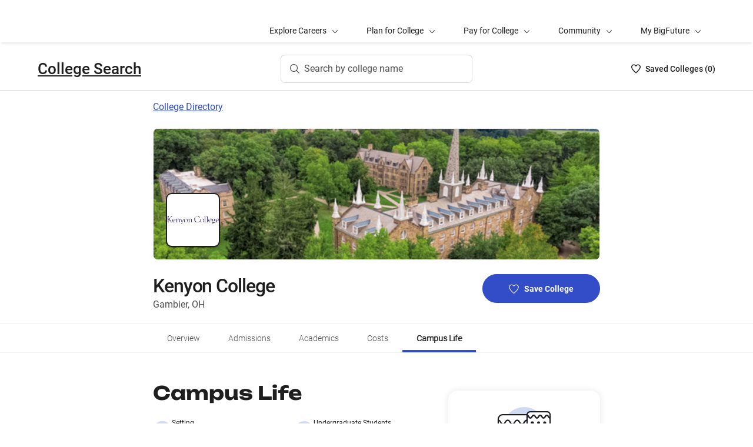

--- FILE ---
content_type: text/html; charset=utf-8
request_url: https://bigfuture.collegeboard.org/colleges/kenyon-college/campus-life
body_size: 28556
content:
<!DOCTYPE html><html lang="en"><head><meta charSet="utf-8"/><meta name="viewport" content="width=device-width"/><link rel="shortcut icon" href="https://bigfuture.collegeboard.org/themes/custom/apricot_theme/favicon.ico"/><script src="https://kiwi.collegeboard.org/embed.js" async=""></script><title>Kenyon College Campus Life - BigFuture College Search</title><meta name="description" content="Kenyon College is in a rural setting and has 1,732 undergraduate students.   Campus housing costs an average of $17,380 a year.  Kenyon College competes in Intercollegiate and Intramural sports."/><link rel="canonical" href="https://bigfuture.collegeboard.org/colleges/kenyon-college/campus-life"/><meta id="ogTitle" property="og:title" content="Kenyon College Campus Life - BigFuture College Search"/><meta id="ogURL" property="og:url" content="https://bigfuture.collegeboard.org/colleges/kenyon-college/campus-life"/><meta id="ogDescription" property="og:description" content="Kenyon College is in a rural setting and has 1,732 undergraduate students.   Campus housing costs an average of $17,380 a year.  Kenyon College competes in Intercollegiate and Intramural sports."/><meta id="ogType" property="og:type" content="website"/><meta property="og:image" content="https://secure-media.collegeboard.org/digitalServices/bigfuture/socialshare-BF-acorn-blue.png"/><meta property="og:image:url" content="https://secure-media.collegeboard.org/digitalServices/bigfuture/socialshare-BF-acorn-blue.png"/><meta property="og:image:secure_url" content="https://secure-media.collegeboard.org/digitalServices/bigfuture/socialshare-BF-acorn-blue.png"/><meta name="twitter:image" content="https://secure-media.collegeboard.org/digitalServices/bigfuture/socialshare-BF-acorn-blue.png"/><meta name="twitter:card" content="summary"/><meta id="twitterTitle" name="twitter:title" content="Kenyon College Campus Life - BigFuture College Search"/><meta id="twitterDescription" name="twitter:description" content="Kenyon College is in a rural setting and has 1,732 undergraduate students.   Campus housing costs an average of $17,380 a year.  Kenyon College competes in Intercollegiate and Intramural sports."/><meta name="twitter:site:id" content="@CollegeBoard"/><meta name="twitter:creator" content="College Board"/><meta id="twitterURL" name="twitter:url" content="https://bigfuture.collegeboard.org/colleges/kenyon-college/campus-life"/><script type="application/ld+json">{&quot;@context&quot;:&quot;https://schema.org&quot;,&quot;@type&quot;:&quot;CollegeOrUniversity&quot;,&quot;name&quot;:&quot;Kenyon College&quot;,&quot;description&quot;:null,&quot;address&quot;:{&quot;@type&quot;:&quot;PostalAddress&quot;,&quot;streetAddress&quot;:&quot;106 College Park Dr&quot;,&quot;addressLocality&quot;:&quot;Gambier&quot;,&quot;addressRegion&quot;:&quot;Ohio&quot;,&quot;postalCode&quot;:&quot;43022&quot;,&quot;addressCountry&quot;:&quot;United States of America&quot;},&quot;contactPoint&quot;:{&quot;@type&quot;:&quot;ContactPoint&quot;,&quot;telephone&quot;:&quot;(740) 427-5776&quot;}}</script><meta name="next-head-count" content="22"/><link rel="shortcut icon" href="https://bigfuture.collegeboard.org/themes/custom/apricot_theme/favicon.ico"/><link rel="stylesheet" href="https://atlas.collegeboard.org/apricot/prod/4.8.0/main.min.css"/><link rel="stylesheet" href="https://atlas.collegeboard.org/apricot/prod/4.8.0/athena.min.css"/><link rel="stylesheet" href="https://atlas.collegeboard.org/apricot/prod/4.8.0/bf.min.css"/><link rel="stylesheet" href="https://atlas.collegeboard.org/apricot/prod/4.8.0/glyphs.min.css"/><noscript data-n-css=""></noscript><script defer="" nomodule="" src="/_next/static/chunks/polyfills-42372ed130431b0a.js"></script><script src="/_next/static/chunks/webpack-7ab3068c828c5bf6.js" defer=""></script><script src="/_next/static/chunks/framework-48e855a26e82c682.js" defer=""></script><script src="/_next/static/chunks/main-4f0dd59515193b0b.js" defer=""></script><script src="/_next/static/chunks/pages/_app-085b5b39edf28d55.js" defer=""></script><script src="/_next/static/chunks/61d347e8-cf825ec688377748.js" defer=""></script><script src="/_next/static/chunks/160-9e02692aa03f62f8.js" defer=""></script><script src="/_next/static/chunks/675-2c0b130833b4269d.js" defer=""></script><script src="/_next/static/chunks/664-e347d64e56042a02.js" defer=""></script><script src="/_next/static/chunks/875-5c6abb8126f52acc.js" defer=""></script><script src="/_next/static/chunks/959-d72b623819c02753.js" defer=""></script><script src="/_next/static/chunks/458-d4146b810541e4cc.js" defer=""></script><script src="/_next/static/chunks/196-5fdf2266f949c62b.js" defer=""></script><script src="/_next/static/chunks/351-6d768aca07a720c7.js" defer=""></script><script src="/_next/static/chunks/399-060ca4e465c1d7ae.js" defer=""></script><script src="/_next/static/chunks/919-64b0af0df8786499.js" defer=""></script><script src="/_next/static/chunks/729-7a6c533e04082054.js" defer=""></script><script src="/_next/static/chunks/pages/colleges/%5Bid%5D/campus-life-f03930e713ddca7b.js" defer=""></script><script src="/_next/static/12VPKmHY3Fs4w9_p-r2Ua/_buildManifest.js" defer=""></script><script src="/_next/static/12VPKmHY3Fs4w9_p-r2Ua/_ssgManifest.js" defer=""></script><style data-styled="" data-styled-version="5.3.11">:root{--local-nav-height:75px;--directory-section-scroll-margin-top:16rem;}/*!sc*/
data-styled.g1[id="sc-global-ciAKZb1"]{content:"sc-global-ciAKZb1,"}/*!sc*/
.fUgfNN{margin-block:24px;}/*!sc*/
.fUgfNN:first-of-type{margin-top:0;}/*!sc*/
.fUgfNN:last-of-type + hr{display:none;}/*!sc*/
data-styled.g2[id="sc-32c54a86-0"]{content:"fUgfNN,"}/*!sc*/
.bmKUUN p{font-size:16px;font-weight:normal;line-height:24px;margin-bottom:8px;}/*!sc*/
data-styled.g3[id="sc-32c54a86-1"]{content:"bmKUUN,"}/*!sc*/
.bYmrMn *{font-family:Unbounded !important;}/*!sc*/
.jNmUrD *{font-family:Roboto;}/*!sc*/
data-styled.g6[id="sc-32c54a86-4"]{content:"bYmrMn,jNmUrD,"}/*!sc*/
.ixxBqG{font-weight:bold;}/*!sc*/
data-styled.g7[id="sc-32c54a86-5"]{content:"ixxBqG,"}/*!sc*/
.ihTnSx{border:none;border-top:1px solid #f0f0f0;margin:48px 0;width:100%;}/*!sc*/
.ihTnZX{border:none;border-top:1px solid #f0f0f0;margin:24px 0;width:100%;}/*!sc*/
data-styled.g9[id="sc-32c54a86-7"]{content:"ihTnSx,ihTnZX,"}/*!sc*/
.jTClKw{list-style:disc;list-style-type:disc;-webkit-column-count:2;column-count:2;padding-left:0;}/*!sc*/
@media ((min-width:768px) and (max-width:1023px)){.jTClKw{-webkit-column-count:1;column-count:1;}}/*!sc*/
@media ((max-width:767px)){.jTClKw{-webkit-column-count:1;column-count:1;}}/*!sc*/
data-styled.g11[id="sc-138b84db-0"]{content:"jTClKw,"}/*!sc*/
.dqEWKB{display:-webkit-box;display:-webkit-flex;display:-ms-flexbox;display:flex;-webkit-flex-wrap:nowrap;-ms-flex-wrap:nowrap;flex-wrap:nowrap;-webkit-align-items:center;-webkit-box-align:center;-ms-flex-align:center;align-items:center;gap:8px;}/*!sc*/
.dqEWKB a{-webkit-text-decoration:underline;text-decoration:underline;}/*!sc*/
data-styled.g23[id="sc-5acfa430-0"]{content:"dqEWKB,"}/*!sc*/
.SpWUm{vertical-align:middle;display:inline-block;height:32px;min-width:32px;}/*!sc*/
data-styled.g25[id="sc-5acfa430-2"]{content:"SpWUm,"}/*!sc*/
.jpVNxQ .cs-padding-bottom-0{padding-bottom:0 !important;}/*!sc*/
.jpVNxQ .cs-margin-bottom-56{margin-bottom:56px;}/*!sc*/
.jpVNxQ .cs-margin-top-minus-24{margin-top:-24px;}/*!sc*/
.jpVNxQ .cs-custom-valid-input-text-error-message{margin-left:16px;margin-top:58px;position:absolute;}/*!sc*/
.jpVNxQ .cb-validation-label-input{width:110%;}/*!sc*/
@media (max-width:767.98px){.jpVNxQ .cb-validation-label-input{width:90%;}}/*!sc*/
.jpVNxQ .cs-custom-valid-input-text-container{margin-top:-16px;}/*!sc*/
.jpVNxQ .cs-rms-search-container .cs-rms-modal-description{-webkit-box-flex:0;-webkit-flex-grow:0;-ms-flex-positive:0;flex-grow:0;font-size:24px;font-stretch:normal;font-style:normal;font-weight:500;-webkit-letter-spacing:-0.38px;-moz-letter-spacing:-0.38px;-ms-letter-spacing:-0.38px;letter-spacing:-0.38px;line-height:1.33;margin-bottom:8px;margin-top:0;text-align:center;}/*!sc*/
.jpVNxQ .cs-rms-search-container .cs-rms-modal-subdescription{display:block;-webkit-box-flex:0;-webkit-flex-grow:0;-ms-flex-positive:0;flex-grow:0;-webkit-letter-spacing:-0.38px;-moz-letter-spacing:-0.38px;-ms-letter-spacing:-0.38px;letter-spacing:-0.38px;}/*!sc*/
.jpVNxQ .cs-rms-search-container .cb-modal .cs-modal-content .select-dropdown-container{display:block;}/*!sc*/
.jpVNxQ .cs-rms-search-container .cb-modal .cs-modal-content .cb-toast{margin-left:0;margin-top:0;max-width:100%;width:100%;}/*!sc*/
.jpVNxQ .cs-rms-search-container .settings-icon{background-color:#ffffff;margin-left:10px;}/*!sc*/
.jpVNxQ .cs-rms-search-container .icon-or-text-button-container.iotb-icon-only{-webkit-box-flex:0;-webkit-flex-grow:0;-ms-flex-positive:0;flex-grow:0;height:22px;margin:2px 0 0 0;padding-top:1px;width:22px;}/*!sc*/
.jpVNxQ .cs-rms-search-container .icon-or-text-button-container.iotb-icon-only:hover{box-shadow:none;color:#324dc7;}/*!sc*/
.jpVNxQ .cs-rms-search-container .icon-or-text-button-container.iotb-icon-only:focus{border-radius:2px;box-shadow:0 0 0 2px rgba(0,0,0,1);color:#1e1e1e;}/*!sc*/
.jpVNxQ .cs-rms-search-container .cs-gear{display:inline-block;-webkit-box-flex:0;-webkit-flex-grow:0;-ms-flex-positive:0;flex-grow:0;height:16px;margin:2px 0 0 0;width:16px;}/*!sc*/
.jpVNxQ .cs-rms-search-container .cs-gear:hover{-webkit-filter:brightness(0) saturate(100%) invert(26%) sepia(51%) saturate(3676%) hue-rotate(225deg) brightness(83%) contrast(95%);filter:brightness(0) saturate(100%) invert(26%) sepia(51%) saturate(3676%) hue-rotate(225deg) brightness(83%) contrast(95%);}/*!sc*/
.jpVNxQ .cs-rms-search-container .cs-rms-filter-types-section-heading > .cb-accordion-container > .cs-accordion-heading-disabled{padding-top:8px !important;}/*!sc*/
data-styled.g28[id="sc-91561a72-0"]{content:"jpVNxQ,"}/*!sc*/
.fiyocp{font-size:12px;font-weight:300;line-height:2;}/*!sc*/
data-styled.g47[id="sc-76d7a0da-0"]{content:"fiyocp,"}/*!sc*/
.dzMLEJ{-webkit-align-items:center;-webkit-box-align:center;-ms-flex-align:center;align-items:center;display:-webkit-box;display:-webkit-flex;display:-ms-flexbox;display:flex;height:24px;margin-bottom:auto;margin-top:auto;overflow:hidden;position:relative;}/*!sc*/
.dzMLEJ .list-heart-count{font-size:14px;font-weight:500;left:0;margin-bottom:auto;margin-left:auto;margin-right:auto;margin-top:auto;padding:0;position:relative;right:0;text-align:left;-webkit-text-decoration:none;text-decoration:none;top:50%;-webkit-transform:translate(0,-50%);-ms-transform:translate(0,-50%);transform:translate(0,-50%);white-space:nowrap;}/*!sc*/
.dzMLEJ .list-heart-count .savedText{display:inline;}/*!sc*/
@media (max-width:767.98px){.dzMLEJ .list-heart-count .savedText{display:none;}}/*!sc*/
data-styled.g61[id="sc-5433ed44-0"]{content:"dzMLEJ,"}/*!sc*/
.gpxpcz{height:24px;position:relative;width:16px;margin-right:8px;}/*!sc*/
.gpxpcz .list-heart-icon-background{border-radius:50%;bottom:0;box-shadow:none;height:24px;left:0;margin-bottom:auto;margin-left:auto;margin-right:auto;margin-top:auto;right:0;top:0;width:16px;z-index:0;}/*!sc*/
.gpxpcz .list-heart-icon{bottom:0;height:16px;left:0;margin-bottom:auto;margin-left:auto;margin-right:auto;margin-top:auto;position:absolute;right:0;stroke-linecap:round;stroke-linejoin:round;stroke-width:1.5;top:0;width:16px;z-index:1;}/*!sc*/
data-styled.g62[id="sc-5433ed44-1"]{content:"gpxpcz,"}/*!sc*/
.kqShqI{margin-left:8px;}/*!sc*/
.kqShqI .heart-list-container-link{-webkit-align-items:center;-webkit-box-align:center;-ms-flex-align:center;align-items:center;display:-webkit-box;display:-webkit-flex;display:-ms-flexbox;display:flex;-webkit-box-pack:center;-webkit-justify-content:center;-ms-flex-pack:center;justify-content:center;-webkit-text-decoration:none;text-decoration:none;}/*!sc*/
.kqShqI .heart-list-container-link .heart-animation-enter .list-heart-icon-background{box-shadow:0 0 1px 4px rgba(50,77,199,0.1),inset 0 0 0 8px rgba(50,77,199,0.1);-webkit-transition:all 250ms ease-in-out;transition:all 250ms ease-in-out;}/*!sc*/
.kqShqI .heart-list-container-link .heart-animation-enter .list-heart-icon{border-radius:none;-webkit-transform:scale(1);-ms-transform:scale(1);transform:scale(1);-webkit-transition:all 250ms ease-in-out;transition:all 250ms ease-in-out;}/*!sc*/
.kqShqI .heart-list-container-link .list-available-fade-enter .list-heart-count{-webkit-transform:translate(0,50%);-ms-transform:translate(0,50%);transform:translate(0,50%);-webkit-transition:-webkit-transform 250ms;-webkit-transition:transform 250ms;transition:transform 250ms;}/*!sc*/
.kqShqI .heart-list-container-link .list-available-fade-enter-active .list-heart-count{-webkit-transform:translate(0,-50%);-ms-transform:translate(0,-50%);transform:translate(0,-50%);-webkit-transition:-webkit-transform 250ms;-webkit-transition:transform 250ms;transition:transform 250ms;}/*!sc*/
.kqShqI .heart-list-container-link .list-available-fade-exit .list-heart-count{-webkit-transform:translate(0,100%);-ms-transform:translate(0,100%);transform:translate(0,100%);-webkit-transition:-webkit-transform 250ms;-webkit-transition:transform 250ms;transition:transform 250ms;}/*!sc*/
.kqShqI .heart-list-container-link .list-available-fade-exit-active .list-heart-count{-webkit-transform:translate(0,-200%);-ms-transform:translate(0,-200%);transform:translate(0,-200%);-webkit-transition:-webkit-transform 250ms;-webkit-transition:transform 250ms;transition:transform 250ms;}/*!sc*/
.kqShqI .heart-list-container-link .heart-animation-enter-active .list-heart-icon-background{box-shadow:0 0 6px 24px transparent,inset 0 0 0 0 transparent;-webkit-transition:all 250ms ease-in-out;transition:all 250ms ease-in-out;}/*!sc*/
.kqShqI .heart-list-container-link .heart-animation-enter-active .list-heart-icon{-webkit-transform:scale(1.4);-ms-transform:scale(1.4);transform:scale(1.4);-webkit-transition:all 250ms ease-in-out;transition:all 250ms ease-in-out;}/*!sc*/
.kqShqI .heart-list-container-link.header-heart-list-not-available{color:#1e1e1e;}/*!sc*/
.kqShqI .heart-list-container-link.header-heart-list-not-available .list-heart-icon{fill:none;stroke:#1e1e1e;}/*!sc*/
.kqShqI .heart-list-container-link.header-heart-list-available{color:#324dc7;}/*!sc*/
.kqShqI .heart-list-container-link.header-heart-list-available .list-heart-icon{fill:#324dc7;stroke:#324dc7;}/*!sc*/
.kqShqI .heart-list-container-link:hover.header-heart-list-not-available{color:#324dc7;}/*!sc*/
.kqShqI .heart-list-container-link:hover.header-heart-list-not-available:not(:focus){box-shadow:none;}/*!sc*/
.kqShqI .heart-list-container-link:hover.header-heart-list-not-available .list-heart-icon{fill:#324dc7;stroke:#324dc7;-webkit-transition:all 200ms ease-in-out;transition:all 200ms ease-in-out;}/*!sc*/
.kqShqI .heart-list-container-link:hover.header-heart-list-available{color:#1b2264;}/*!sc*/
.kqShqI .heart-list-container-link:hover.header-heart-list-available .list-heart-icon{fill:#1b2264;stroke:#1b2264;}/*!sc*/
.kqShqI .heart-list-container-link:focus{border-radius:4px;box-shadow:0 0 0 2px #324dc7;outline:none;-webkit-transition:all 250ms ease-in-out;transition:all 250ms ease-in-out;}/*!sc*/
data-styled.g63[id="sc-5433ed44-2"]{content:"kqShqI,"}/*!sc*/
.bHLRka h1{-webkit-letter-spacing:normal;-moz-letter-spacing:normal;-ms-letter-spacing:normal;letter-spacing:normal;}/*!sc*/
data-styled.g65[id="sc-5433ed44-4"]{content:"bHLRka,"}/*!sc*/
.feWLFH .career-header-link-fade-enter{opacity:0;}/*!sc*/
.feWLFH .career-header-link-fade-enter-active{opacity:1;-webkit-transition:all 250ms;transition:all 250ms;}/*!sc*/
.feWLFH .career-header-link-fade-exit{opacity:1;}/*!sc*/
.feWLFH .career-header-link-fade-exit-active{opacity:0;-webkit-transition:opacity 150ms;transition:opacity 150ms;}/*!sc*/
data-styled.g66[id="sc-5433ed44-5"]{content:"feWLFH,"}/*!sc*/
.hrIwDa a{color:#1e1e1e;}/*!sc*/
.hrIwDa a:focus{border-radius:4px;box-shadow:0 0 0 2px #324dc7;outline:none;}/*!sc*/
.hrIwDa a:visited{color:#1e1e1e !important;}/*!sc*/
.hrIwDa a:hover{color:#324dc7 !important;}/*!sc*/
data-styled.g67[id="sc-5433ed44-6"]{content:"hrIwDa,"}/*!sc*/
.MJDqU{-webkit-align-self:center;-ms-flex-item-align:center;align-self:center;display:-webkit-box;display:-webkit-flex;display:-ms-flexbox;display:flex;-webkit-flex-wrap:nowrap;-ms-flex-wrap:nowrap;flex-wrap:nowrap;margin-left:auto;}/*!sc*/
@media (min-width:767.98px){.MJDqU{left:50%;position:absolute;-webkit-transform:translateX(-50%);-ms-transform:translateX(-50%);transform:translateX(-50%);}}/*!sc*/
.MJDqU .cs-college-search-header-button{border:0;color:#505050;display:-webkit-box;display:-webkit-flex;display:-ms-flexbox;display:flex;-webkit-align-items:center;-webkit-box-align:center;-ms-flex-align:center;align-items:center;-webkit-box-pack:center;-webkit-justify-content:center;-ms-flex-pack:center;justify-content:center;white-space:nowrap;padding:8px;width:-webkit-fit-content;width:-moz-fit-content;width:fit-content;background:white;border-radius:8px;-webkit-transition:all 0.3s ease-in-out;transition:all 0.3s ease-in-out;}/*!sc*/
@media (min-width:767.98px){.MJDqU .cs-college-search-header-button{-webkit-box-pack:start;-webkit-justify-content:flex-start;-ms-flex-pack:start;justify-content:flex-start;padding:12px 40px 12px 16px;width:290px;box-shadow:inset 0 0 0 1px #d9d9d9;}}/*!sc*/
@media (min-width:1024px){.MJDqU .cs-college-search-header-button{width:327px;}}/*!sc*/
.MJDqU .cs-college-search-header-button:focus{outline:none;box-shadow:inset 0 0 0 2px #324dc7;}/*!sc*/
.MJDqU .cs-college-search-header-button:hover{box-shadow:inset 0 0 0 1px #505050;}/*!sc*/
.MJDqU .cs-college-search-header-button-label{margin-left:8px;display:inline;}/*!sc*/
@media (min-width:1px) and (max-width:767.98px){.MJDqU .cs-college-search-header-button-label{display:none;}}/*!sc*/
data-styled.g68[id="sc-5433ed44-7"]{content:"MJDqU,"}/*!sc*/
.LmitP{left:0;position:-webkit-sticky;position:sticky;right:0;top:0px;z-index:10;}/*!sc*/
data-styled.g69[id="sc-5433ed44-8"]{content:"LmitP,"}/*!sc*/
.ZMynN .cs-college-search-header-fade-enter{opacity:0;}/*!sc*/
.ZMynN .cs-college-search-header-fade-enter-active{opacity:1;-webkit-transition:all 300ms;transition:all 300ms;}/*!sc*/
.ZMynN .cs-college-search-header-fade-enter-active #cs-college-search-header-open{height:120px;}/*!sc*/
.ZMynN .cs-college-search-header-fade-enter-active #cs-college-search-header-close{height:73px;}/*!sc*/
.ZMynN .cs-college-search-header-fade-exit{opacity:1;}/*!sc*/
.ZMynN .cs-college-search-header-fade-exit-active{opacity:0;-webkit-transition:opacity 150ms,height 300ms;transition:opacity 150ms,height 300ms;}/*!sc*/
.ZMynN .cs-college-search-header-fade-exit-active #cs-college-search-header-close{height:120px;}/*!sc*/
.ZMynN .cs-college-search-header-fade-exit-active #cs-college-search-header-open{height:73px;}/*!sc*/
data-styled.g70[id="sc-5433ed44-9"]{content:"ZMynN,"}/*!sc*/
.fOxMqA{-webkit-align-items:center;-webkit-box-align:center;-ms-flex-align:center;align-items:center;display:-webkit-box;display:-webkit-flex;display:-ms-flexbox;display:flex;height:73px;padding-bottom:24px;padding-top:24px;place-content:space-between;}/*!sc*/
data-styled.g74[id="sc-5433ed44-13"]{content:"fOxMqA,"}/*!sc*/
.htmuea{left:0;position:-webkit-sticky;position:sticky;right:0;top:calc(-1 * var(--local-nav-height));-webkit-transition:top 0.3s;-webkit-transition:top 0.3s;transition:top 0.3s;z-index:11;}/*!sc*/
data-styled.g77[id="sc-5433ed44-16"]{content:"htmuea,"}/*!sc*/
.iFbAGb{display:-webkit-box;display:-webkit-flex;display:-ms-flexbox;display:flex;-webkit-box-pack:justify;-webkit-justify-content:space-between;-ms-flex-pack:justify;justify-content:space-between;color:#1e1e1e;-webkit-text-decoration:none;text-decoration:none;padding:12px 8px;margin-left:-8px;}/*!sc*/
.iFbAGb:hover,.iFbAGb:focus{outline:none;color:#1e1e1e;background-color:#F5F7FC;}/*!sc*/
.iFbAGb:focus{box-shadow:0 0 0 2px #1e1e1e;}/*!sc*/
.iFbAGb:visited{color:#1e1e1e !important;}/*!sc*/
.iFbAGb .cb-icon{line-height:24px !important;color:#1e1e1e;-webkit-text-decoration:none !important;text-decoration:none !important;}/*!sc*/
.iFbAGb .cb-icon::before{-webkit-text-decoration:none !important;text-decoration:none !important;}/*!sc*/
.iFbAGb .text{font-weight:300;}/*!sc*/
data-styled.g127[id="sc-a0915b8d-0"]{content:"iFbAGb,"}/*!sc*/
.fjdMSy{list-style:none;list-style-type:none;display:grid;padding-left:0;grid-row-gap:16px;grid-column-gap:16px;grid-template-columns:repeat(2,1fr);}/*!sc*/
@media ((max-width:767px)){.fjdMSy{grid-template-columns:auto;}}/*!sc*/
data-styled.g130[id="sc-719f731b-0"]{content:"fjdMSy,"}/*!sc*/
.cFCluF{display:inline-block;-webkit-flex:auto;-ms-flex:auto;flex:auto;}/*!sc*/
data-styled.g131[id="sc-13223bcc-0"]{content:"cFCluF,"}/*!sc*/
.kQUFrk{font-size:12px;font-weight:normal;line-height:1.33;}/*!sc*/
data-styled.g132[id="sc-13223bcc-1"]{content:"kQUFrk,"}/*!sc*/
.klpOhF{font-size:14px;font-weight:500;line-height:1.71;}/*!sc*/
data-styled.g133[id="sc-13223bcc-2"]{content:"klpOhF,"}/*!sc*/
.hRImKA.hRImKA{gap:8px;}/*!sc*/
.hRImKA.hRImKA .cb-icon.cb-icon-circular[class*='cb-bf-blue-tint-1-color']::before{color:#324dc7 !important;}/*!sc*/
data-styled.g134[id="sc-4d01d6c4-0"]{content:"hRImKA,"}/*!sc*/
.ipENtv{background:#ffffff;box-shadow:0 3px 7px -7px rgba(0,0,0,0.03);height:50px;-ms-overflow-style:none;overflow-x:auto;position:-webkit-sticky;position:sticky;-webkit-scrollbar-width:none;-moz-scrollbar-width:none;-ms-scrollbar-width:none;scrollbar-width:none;top:0px;-webkit-transition:top 0.3s;transition:top 0.3s;z-index:9;}/*!sc*/
.ipENtv::-webkit-scrollbar{display:none;}/*!sc*/
data-styled.g150[id="sc-4d58b7dc-0"]{content:"ipENtv,"}/*!sc*/
.dBNrYz{border-top:solid 1px #f0f0f0;left:0;position:-webkit-sticky;position:sticky;right:0;top:0;}/*!sc*/
data-styled.g151[id="sc-4d58b7dc-1"]{content:"dBNrYz,"}/*!sc*/
.hvCFBg{border-bottom:solid 1px #f0f0f0;bottom:0;left:0;position:-webkit-sticky;position:sticky;right:0;}/*!sc*/
data-styled.g152[id="sc-4d58b7dc-2"]{content:"hvCFBg,"}/*!sc*/
.esiupv{height:48px !important;}/*!sc*/
@media (min-width:1px) and (max-width:767.98px){.esiupv{padding-left:0;}}/*!sc*/
@media (min-width:1px) and (max-width:767.98px){.esiupv.cb-tabs-menu ul{width:100%;}.esiupv.cb-tabs-menu ul li .cb-menu-link{padding:16px;}}/*!sc*/
.esiupv.cb-tabs-menu .cb-menu-link{box-shadow:inset 0 -4px 0 0 transparent,inset 0 0 0 2px transparent;color:#505050;font-size:14px;font-weight:300;padding:16px 24px;-webkit-transition:box-shadow 150ms,text-shadow 150ms,border-radius 150ms;transition:box-shadow 150ms,text-shadow 150ms,border-radius 150ms;white-space:nowrap;}/*!sc*/
.esiupv.cb-tabs-menu .cb-menu-link:hover,.esiupv.cb-tabs-menu .cb-menu-link.cb-selected{box-shadow:inset 0 -4px 0 0 #324dc7,inset 0 0 0 2px transparent;color:#1e1e1e;text-shadow:0.75px 0 0 currentColor;}/*!sc*/
.esiupv.cb-tabs-menu .cb-menu-link:hover{background-color:#f5f7fc;}/*!sc*/
.esiupv.cb-tabs-menu .cb-menu-link:focus{border-radius:4px;box-shadow:inset 0 -4px 0 0 transparent,inset 0 0 0 2px #324dc7;outline:none;-webkit-text-decoration:none !important;text-decoration:none !important;}/*!sc*/
.esiupv.cb-tabs-menu .cb-menu-link:focus.cb-selected{box-shadow:inset 0 -4px 0 0 #505050,inset 0 0 0 2px #324dc7;}/*!sc*/
.esiupv.cb-tabs-menu .cb-menu-link:focus:hover:not(.cb-selected){box-shadow:inset 0 -4px 0 0 #324dc7,inset 0 0 0 2px #324dc7;}/*!sc*/
@media (min-width:1px) and (max-width:767.98px){.esiupv.cb-tabs-menu .cb-menu-link{font-size:12px !important;}}/*!sc*/
data-styled.g153[id="sc-1c29de40-0"]{content:"esiupv,"}/*!sc*/
.dRTeTS{box-shadow:none;float:right;}/*!sc*/
@media (min-width:1px) and (max-width:767.98px){.dRTeTS{margin:16px 0 8px;width:100%;}}/*!sc*/
.dRTeTS.cb-btn{background-color:#324dc7;min-width:200px;}/*!sc*/
.dRTeTS.cb-btn .csp-add-to-college-list-btn-label{color:#fff;vertical-align:middle;white-space:nowrap;}/*!sc*/
.dRTeTS.cb-btn .csp-add-to-college-list-btn-icon{display:inline;fill:#324dc7;stroke:#fff;}/*!sc*/
.dRTeTS.cb-btn:focus .csp-add-to-college-list-btn-label,.dRTeTS.cb-btn:hover .csp-add-to-college-list-btn-label{color:#fff;}/*!sc*/
.dRTeTS.cb-btn:focus .csp-add-to-college-list-btn-icon,.dRTeTS.cb-btn:hover .csp-add-to-college-list-btn-icon{display:inline;fill:#fff;stroke:#fff;}/*!sc*/
.dRTeTS.cb-btn:focus{padding:11px 23px 11px 23px !important;}/*!sc*/
.dRTeTS.cb-btn:focus .csp-add-to-college-list-btn-label{-webkit-text-decoration:underline;text-decoration:underline;}/*!sc*/
.dRTeTS.cb-btn:disabled:focus,.dRTeTS.cb-btn:disabled:hover{box-shadow:none;}/*!sc*/
.dRTeTS.cb-btn:hover:not(:focus){background-color:#1b2264;}/*!sc*/
.dRTeTS .csp-add-to-college-list-btn-container .csp-add-to-college-list-btn-icon{display:inline;height:17px;margin-right:9px;width:17px;}/*!sc*/
.dRTeTS .csp-add-to-college-list-btn-container .csp-add-to-college-list-pulse-dots{left:50%;min-width:none;right:50%;top:18px;-webkit-transform:translateX(50%);-ms-transform:translateX(50%);transform:translateX(50%);}/*!sc*/
@media (min-width:1px) and (max-width:767.98px){.dRTeTS .csp-add-to-college-list-btn-container .csp-add-to-college-list-pulse-dots .cb-btn-dots{height:6px;width:6px;}}/*!sc*/
.dRTeTS:hover{border:1px solid #1e1e1e;box-shadow:inset 0 0 0 1px #1e1e1e;}/*!sc*/
.dRTeTS:hover .csp-add-to-college-list-btn-icon{fill:#324dc7;stroke:#fff;}/*!sc*/
.dRTeTS:focus{border-color:#fff;box-shadow:0 0 0 2px #324dc7;outline:none;padding:0 !important;-webkit-text-decoration:none;text-decoration:none;}/*!sc*/
.dRTeTS:focus .csp-add-to-college-list-btn-icon{display:inline;fill:#324dc7;stroke:#fff;}/*!sc*/
.dRTeTS:focus .csp-add-to-college-list-btn-container{border-radius:42px;box-shadow:none;margin:2px;}/*!sc*/
@media (min-width:1px) and (max-width:767.98px){.dRTeTS:focus{background:#fff;padding:11px 23px 11px 23px !important;}.dRTeTS:focus .csp-add-to-college-list-btn-container{box-shadow:none;height:auto;line-height:inherit;margin:0;}}/*!sc*/
.dRTeTS .csp-add-to-college-list-disabled{background-color:#fff;}/*!sc*/
.dRTeTS .csp-add-to-college-list-disabled.cb-btn{background-color:#f0f0f0 !important;}/*!sc*/
.dRTeTS .csp-add-to-college-list-disabled.cb-btn .csp-add-to-college-list-btn-label{color:#b2b2b2 !important;}/*!sc*/
.dRTeTS .csp-add-to-college-list-disabled .cb-icon{color:#b2b2b2 !important;margin:0 4px;vertical-align:middle;}/*!sc*/
.dRTeTS .csp-add-to-college-list-disabled:hover .cb-btn{border:3px solid transparent;box-shadow:none;}/*!sc*/
.dRTeTS.csp-add-to-college-list-pulse.cb-btn{background-color:#fff !important;height:48px;}/*!sc*/
data-styled.g166[id="sc-35e6c071-0"]{content:"dRTeTS,"}/*!sc*/
.diWtrT{left:50%;min-width:none;right:50%;top:18px;-webkit-transform:translateX(50%);-ms-transform:translateX(50%);transform:translateX(50%);}/*!sc*/
@media (min-width:1px) and (max-width:767.98px){.diWtrT .cb-btn-dots{height:6px;width:6px;}}/*!sc*/
data-styled.g167[id="sc-35e6c071-1"]{content:"diWtrT,"}/*!sc*/
.cLHcCf{color:#505050;font-size:16px;line-height:24px;}/*!sc*/
data-styled.g169[id="sc-38302550-0"]{content:"cLHcCf,"}/*!sc*/
.eiZRxH{font-size:32px;font-weight:500;-webkit-letter-spacing:-1.11px;-moz-letter-spacing:-1.11px;-ms-letter-spacing:-1.11px;letter-spacing:-1.11px;line-height:40px;}/*!sc*/
@media (max-width:767.98px){.eiZRxH{font-size:19px;-webkit-letter-spacing:-0.66px;-moz-letter-spacing:-0.66px;-ms-letter-spacing:-0.66px;letter-spacing:-0.66px;line-height:24px;}}/*!sc*/
@media (min-width:768px) and (max-width:1023.98px){.eiZRxH{font-size:24px;-webkit-letter-spacing:-0.83px;-moz-letter-spacing:-0.83px;-ms-letter-spacing:-0.83px;letter-spacing:-0.83px;line-height:32px;}}/*!sc*/
data-styled.g170[id="sc-38302550-1"]{content:"eiZRxH,"}/*!sc*/
.uCFWR{background-color:#fff;border-bottom-left-radius:25px;border-bottom-right-radius:25px;border-top:4px solid #ab2334;box-shadow:0 1px 5px 0 rgba(0,0,0,0.2),0 2px 9px -1px rgba(0,0,0,0),0 1px 1px 0 rgba(0,0,0,0.03);display:-webkit-box;display:-webkit-flex;display:-ms-flexbox;display:flex;height:0;line-height:0;opacity:0;overflow:hidden;padding:0 24px;position:relative;-webkit-transform:scaleY(0);-ms-transform:scaleY(0);transform:scaleY(0);-webkit-transform-origin:top;-ms-transform-origin:top;transform-origin:top;-webkit-transition:all 250ms ease-in-out;transition:all 250ms ease-in-out;visibility:none;}/*!sc*/
.uCFWR.bannerSectionErrorActive{height:auto;line-height:24px;margin-bottom:16px;margin-top:16px;opacity:1;padding:24px;-webkit-transform:scaleY(1);-ms-transform:scaleY(1);transform:scaleY(1);visibility:visible;}/*!sc*/
data-styled.g171[id="sc-38302550-2"]{content:"uCFWR,"}/*!sc*/
.kskZkB{border-radius:50px;box-shadow:0 0 0 2px #ab2334;color:#ab2334;height:24px;left:24px;margin-right:16px;margin-top:8px;min-width:24px;padding-left:4px;padding-top:2px;top:24px;width:24px;}/*!sc*/
data-styled.g172[id="sc-38302550-3"]{content:"kskZkB,"}/*!sc*/
.gPsQeR{display:-webkit-box;display:-webkit-flex;display:-ms-flexbox;display:flex;-webkit-flex-direction:column;-ms-flex-direction:column;flex-direction:column;padding-right:16px;}/*!sc*/
data-styled.g173[id="sc-38302550-4"]{content:"gPsQeR,"}/*!sc*/
.dBxhnK{background-color:transparent;border:none;color:#1e1e1e;margin-top:-1px;min-width:24px;position:absolute;right:20px;top:20px;}/*!sc*/
@media (min-width:1px) and (max-width:767.98px){.dBxhnK{right:10px;top:10px;}}/*!sc*/
.dBxhnK:global(.cb-icon){padding-top:1px;}/*!sc*/
.dBxhnK:focus{background-color:#fff;box-shadow:0 0 0 2px #1e1e1e;-webkit-transition:all 250ms;transition:all 250ms;}/*!sc*/
.dBxhnK:hover{background-color:#f0f0f0;-webkit-transition:all 250ms;transition:all 250ms;}/*!sc*/
.dBxhnK:hover:not(:focus){box-shadow:0 0 0 2px #f0f0f0;}/*!sc*/
data-styled.g176[id="sc-38302550-7"]{content:"dBxhnK,"}/*!sc*/
.lnAMrT{height:88px;width:88px;background-color:#1e1e1e;border-radius:8px;box-shadow:0 0 0 2px #1e1e1e,0 3px 3px 0 rgba(0,0,0,0.20),0 4px 1px -1px rgba(0,0,0,0.12),0 3px 1px 0 rgba(0,0,0,0.14);overflow:hidden;position:absolute;bottom:24px;left:24px;}/*!sc*/
.lnAMrT > .college-logo-image-wrapper{position:relative;top:0;left:0;width:88px;height:88px;}/*!sc*/
.lnAMrT > .college-logo-image-wrapper > .college-logo-image{background-color:white;object-position:center center;object-fit:contain;box-shadow:0 0 0 4px #1e1e1e;}/*!sc*/
@media (max-width:1024px){.lnAMrT{bottom:16px;left:16px;height:80px;width:80px;}.lnAMrT > .college-logo-image-wrapper{width:80px;height:80px;}}/*!sc*/
data-styled.g177[id="sc-b6ab8e35-0"]{content:"lnAMrT,"}/*!sc*/
.iuDapG{background-image:url(https://secure-media.collegeboard.org/CollegePlanning/media/image/photo/3315_Photo.jpg),url(/_next/static/media/CollegeProfile_Image.3a1d8d63.svg);background-position:center center;background-repeat:no-repeat;background-size:cover;border:1px solid #f0f0f0;border-radius:8px;height:224px;}/*!sc*/
data-styled.g178[id="sc-17318811-0"]{content:"iuDapG,"}/*!sc*/
.jaFblF{margin:24px 0;position:relative;}/*!sc*/
data-styled.g179[id="sc-17318811-1"]{content:"jaFblF,"}/*!sc*/
.fkuANI a.cb-link-blue:visited{color:#324dc7;}/*!sc*/
data-styled.g180[id="sc-3c74a9bb-0"]{content:"fkuANI,"}/*!sc*/
.dUwnCJ{display:-webkit-box;display:-webkit-flex;display:-ms-flexbox;display:flex;width:100%;}/*!sc*/
.dUwnCJ .csp-divided-list-no-margin-bottom{margin-bottom:0;}/*!sc*/
data-styled.g222[id="sc-c7482855-0"]{content:"dUwnCJ,"}/*!sc*/
.isrNsA{padding-right:8px;width:50%;}/*!sc*/
.isrNsA .csp-divided-list-item-title{display:inline-block;vertical-align:top;width:100%;}/*!sc*/
.isrNsA .csp-divided-list-item-description{width:100%;}/*!sc*/
data-styled.g223[id="sc-c7482855-1"]{content:"isrNsA,"}/*!sc*/
.eDnlTN .csp-divided-list-item-right-side .csp-divided-list-item-value{color:$black;display:inline-block;line-height:1.71;vertical-align:top;}/*!sc*/
data-styled.g224[id="sc-c7482855-2"]{content:"eDnlTN,"}/*!sc*/
.bRLcFf .csp-input-container{display:-webkit-box;display:-webkit-flex;display:-ms-flexbox;display:flex;width:100%;}/*!sc*/
.bRLcFf .csp-input-container .csp-typeahead-container-input{-webkit-box-flex:1;-webkit-flex-grow:1;-ms-flex-positive:1;flex-grow:1;}/*!sc*/
.bRLcFf .csp-input-container .csp-typeahead-container-input .csp-apricot-input{border-radius:24px;}/*!sc*/
.bRLcFf .csp-input-container #csp-typeahead-clear-btn-container{display:-webkit-box;display:-webkit-flex;display:-ms-flexbox;display:flex;-webkit-flex-direction:column;-ms-flex-direction:column;flex-direction:column;-webkit-box-pack:center;-webkit-justify-content:center;-ms-flex-pack:center;justify-content:center;margin-left:8px;width:48px;}/*!sc*/
.bRLcFf .csp-input-container #csp-typeahead-clear-btn-container .csp-typeahead-clear-button{height:-webkit-fit-content;height:-moz-fit-content;height:fit-content;padding-bottom:2px;padding-top:2px;position:static;width:100%;}/*!sc*/
.bRLcFf .csp-input-container #csp-typeahead-clear-btn-container .csp-typeahead-clear-button.csp-typeahead-clear-button-active{border-radius:4px !important;display:block;font-weight:500;}/*!sc*/
.bRLcFf .csp-input-container #csp-typeahead-clear-btn-container .csp-typeahead-clear-button.csp-typeahead-clear-button-active:hover{-webkit-text-decoration:underline !important;text-decoration:underline !important;}/*!sc*/
.bRLcFf .csp-input-container #csp-typeahead-clear-btn-container .csp-typeahead-clear-button.csp-typeahead-clear-button-active:focus{border:2px solid blue;border-radius:25px;-webkit-text-decoration:none;text-decoration:none;}/*!sc*/
data-styled.g318[id="sc-cb99b3fc-0"]{content:"bRLcFf,"}/*!sc*/
.hSoNGU .bf-profile-typeahead-list-container{height:385px;overflow-y:scroll;}/*!sc*/
.hSoNGU .bf-profile-typeahead-list-container .bf-profile-typeahead-list-content{margin-right:8px;}/*!sc*/
data-styled.g319[id="sc-6bf9afd5-0"]{content:"hSoNGU,"}/*!sc*/
.jprkJM .csp-housing-options-section-header-container{margin-top:40px;}/*!sc*/
data-styled.g328[id="sc-f25a023-0"]{content:"jprkJM,"}/*!sc*/
.kUXnNj .csp-activities-options-section-header-container{margin-top:40px;margin-bottom:48px;}/*!sc*/
data-styled.g329[id="sc-fbb7c430-0"]{content:"kUXnNj,"}/*!sc*/
.JpmrQ .csp-campus-life-sports-header-description{font-size:14px;line-height:24px;}/*!sc*/
data-styled.g331[id="sc-ec602203-0"]{content:"JpmrQ,"}/*!sc*/
.bdrPsb .csp-campus-life-list-group-title{font-size:14px;line-height:24px;padding-left:16px;}/*!sc*/
.bdrPsb .csp-campus-life-gender-subtitle{font-size:14px;font-weight:400;}/*!sc*/
.bdrPsb .csp-campus-life-list{padding-bottom:16px;padding-top:8px;}/*!sc*/
.bdrPsb .csp-campus-life-list-item{display:-webkit-box;display:-webkit-flex;display:-ms-flexbox;display:flex;-webkit-box-pack:end;-webkit-justify-content:flex-end;-ms-flex-pack:end;justify-content:flex-end;padding-left:38px;padding-right:4px;padding-top:4px;}/*!sc*/
.bdrPsb .csp-campus-life-list-item-description{font-size:14px;line-height:24px;margin-left:0;margin-right:auto;}/*!sc*/
.bdrPsb .csp-campus-life-gender-description{font-weight:300;}/*!sc*/
.bdrPsb .csp-campus-life-gender-description-scholarship{border-radius:4px;font-size:12px;font-weight:300;height:24px;margin-left:8px;padding-left:8px;padding-right:8px;white-space:nowrap;width:-webkit-fit-content;width:-moz-fit-content;width:fit-content;}/*!sc*/
.bdrPsb .csp-campus-life-no-results{font-size:16px;font-weight:300;}/*!sc*/
data-styled.g332[id="sc-85000842-0"]{content:"bdrPsb,"}/*!sc*/
</style></head><body><div id="__next"><div id="bf-profile-main" class="bfr-main"><header><cbw-header classname="cb-bf-project" app-id="3" skip-target-id="main-content" use-global-navigation="false" home-link="https://bigfuture.collegeboard.org" home-link-location="Big Future" search_type="bf_site" data-cbtrack-corewidget="header" idp="ECL"></cbw-header></header><main><div class="cb-margin-bottom-8" id="bf-local-nav-root"></div><div id="app"><div id="main-content"><div class="sc-5433ed44-16 htmuea cb-white-bg cb-border-bottom"><div data-testid="cs-college-search-header" class="sc-5433ed44-8 LmitP"><div class="container"><div class="row cb-no-gutter"><div class="col-xs-12"><div class="sc-5433ed44-9 ZMynN"><div id="cs-college-search-header-close" class="sc-5433ed44-13 fOxMqA cs-college-search-header-close"><div class="sc-5433ed44-5 feWLFH"><div class="sc-5433ed44-4 bHLRka cb-black1-color"><div class="sc-5433ed44-6 hrIwDa"><a class="cb-roboto-medium cb-h4 cb-no-padding" data-testid="cs-colleges-search-brand-name" href="https://bigfuture.collegeboard.org/college-search">College Search</a></div></div></div><div class="sc-5433ed44-7 MJDqU"><button type="button" data-testid="cs-search-button" aria-label="Search by college name" class="cs-college-search-header-button"><i class="cb-icon cb-search"></i><span class="cs-college-search-header-button-label">Search by college name</span></button></div><div role="region" aria-label="Saved Colleges List Total" class="sc-5433ed44-2 kqShqI"><span class="cb-sr-only">Saved Colleges List<!-- --> -<span data-testid="heart-list-link-aria-status" role="status" aria-live="polite"> no Colleges are selected</span></span><a aria-label="Saved Colleges List - 0" class="heart-list-container-link header-heart-list-not-available" data-testid="header-heart-list-link" href="https://bigfuture.collegeboard.org/college-search/college-list"><div class="sc-5433ed44-1 gpxpcz"><div class="list-heart-icon-background"></div><svg class="list-heart-icon" xmlns="http://www.w3.org/2000/svg" viewBox="0 0 16 16" width="10" data-testid="list-heart-icon" x="0px" y="0px" xml:space="preserve" aria-hidden="true"><g id="list-heart-icon"><path class="st1" d="M8,14.8C5.2,12.4-0.6,6.5,1.1,3.2c0.5-1.1,1.5-1.8,2.7-2s2.4,0.2,3.2,1l1,1l1-1c0.8-0.8,2-1.2,3.2-1 c1.2,0.2,2.2,0.9,2.7,2C16.6,6.5,10.8,12.4,8,14.8z"></path></g></svg></div><div class="sc-5433ed44-0 dzMLEJ heart-container"><div class="list-heart-count" data-testid="list-heart-count"><span class="savedText">Saved <!-- -->College<!-- -->s (</span>0<span class="savedText">)</span></div></div></a></div></div></div></div></div></div></div></div><div class="container cb-margin-top-16" data-testid="one-column-grid"><div class="row"><div class="col-lg-8 offset-lg-2 col-md-10 offset-md-1 col-xs-12 "><div class="sc-3c74a9bb-0 fkuANI"><a class="cb-link-blue" href="/colleges">College Directory</a></div><div id="csp-banner-section"><div data-testid="csp-profile-banner-image-id" class="sc-17318811-1 jaFblF"><div class="sc-17318811-0 iuDapG"></div><div class="sc-b6ab8e35-0 lnAMrT"><div class="college-logo-image-wrapper"><img alt="" data-testid="csp-profile-logo-image" loading="lazy" decoding="async" data-nimg="fill" class="college-logo-image" style="position:absolute;height:100%;width:100%;left:0;top:0;right:0;bottom:0;color:transparent" sizes="100vw" srcSet="/_next/image?url=https%3A%2F%2Fsecure-media.collegeboard.org%2FCollegePlanning%2Fmedia%2Fimage%2Flogo%2F3315_Logo.gif&amp;w=640&amp;q=75 640w, /_next/image?url=https%3A%2F%2Fsecure-media.collegeboard.org%2FCollegePlanning%2Fmedia%2Fimage%2Flogo%2F3315_Logo.gif&amp;w=750&amp;q=75 750w, /_next/image?url=https%3A%2F%2Fsecure-media.collegeboard.org%2FCollegePlanning%2Fmedia%2Fimage%2Flogo%2F3315_Logo.gif&amp;w=828&amp;q=75 828w, /_next/image?url=https%3A%2F%2Fsecure-media.collegeboard.org%2FCollegePlanning%2Fmedia%2Fimage%2Flogo%2F3315_Logo.gif&amp;w=1080&amp;q=75 1080w, /_next/image?url=https%3A%2F%2Fsecure-media.collegeboard.org%2FCollegePlanning%2Fmedia%2Fimage%2Flogo%2F3315_Logo.gif&amp;w=1200&amp;q=75 1200w, /_next/image?url=https%3A%2F%2Fsecure-media.collegeboard.org%2FCollegePlanning%2Fmedia%2Fimage%2Flogo%2F3315_Logo.gif&amp;w=1920&amp;q=75 1920w, /_next/image?url=https%3A%2F%2Fsecure-media.collegeboard.org%2FCollegePlanning%2Fmedia%2Fimage%2Flogo%2F3315_Logo.gif&amp;w=2048&amp;q=75 2048w, /_next/image?url=https%3A%2F%2Fsecure-media.collegeboard.org%2FCollegePlanning%2Fmedia%2Fimage%2Flogo%2F3315_Logo.gif&amp;w=3840&amp;q=75 3840w" src="/_next/image?url=https%3A%2F%2Fsecure-media.collegeboard.org%2FCollegePlanning%2Fmedia%2Fimage%2Flogo%2F3315_Logo.gif&amp;w=3840&amp;q=75"/></div></div></div><div class="row"><div class="col-sm-8"><div><h1 data-testid="csp-banner-section-school-name-label" class="sc-38302550-1 eiZRxH">Kenyon College</h1></div><div><div data-testid="csp-banner-section-school-location-label" class="sc-38302550-0 cLHcCf">Gambier, OH</div></div></div><div class="col-sm-4" id="csp-banner-section-add-to-list-container"><button data-testid="csp-banner-add-to-college-list-button" id="csp-banner-add-to-college-list-button" type="button" class="sc-35e6c071-0 dRTeTS cb-btn cb-btn-pulse csp-add-to-college-list-pulse"><div class="csp-add-to-college-list-btn-container" data-testid="csp-banner-add-to-college-list-button-label"><div class="sc-35e6c071-1 diWtrT cb-btn-pulse-dots"><div class="cb-btn-dots"></div></div></div></button></div></div><div class="sc-38302550-2 uCFWR cb-margin-bottom-16" data-testid="csp-banner-error" role="alertdialog" aria-hidden="true" aria-describedby="csp-banner-error-description"><div class="sc-38302550-3 kskZkB"><span class="cb-icon cb-exclamation"></span><span class="sr-only">Error</span></div><span id="csp-banner-error-description" class="sc-38302550-4 gPsQeR"></span><button type="button" class="sc-38302550-7 dBxhnK cb-btn cb-btn-square cb-btn-sm" data-testid="csp-banner-error-close-button" disabled=""><span class="cb-icon cb-x-mark" aria-hidden="true"></span><span class="sr-only">Close</span></button></div></div></div></div></div><div id="crp-profile-tabs-scroll-stop" style="position:relative;top:1px"></div><div class="sc-4d58b7dc-0 ipENtv"><div class="sc-4d58b7dc-1 dBNrYz"></div><div class="container " data-testid="one-column-grid"><div class="row"><div class="col-lg-8 offset-lg-2 col-md-10 offset-md-1 col-xs-12 "><div class="sc-1c29de40-0 esiupv cb-tabs-menu"><ul><li><a aria-current="false" data-testid="cb-tabs-menu-tab-0" class="cb-menu-link " href="/colleges/kenyon-college"><span>Overview</span></a></li><li><a aria-current="false" data-testid="cb-tabs-menu-tab-1" class="cb-menu-link " href="/colleges/kenyon-college/admissions"><span>Admissions</span></a></li><li><a aria-current="false" data-testid="cb-tabs-menu-tab-2" class="cb-menu-link " href="/colleges/kenyon-college/academics"><span>Academics</span></a></li><li><a aria-current="false" data-testid="cb-tabs-menu-tab-3" class="cb-menu-link " href="/colleges/kenyon-college/tuition-and-costs"><span>Costs</span></a></li><li><a aria-current="true" data-testid="cb-tabs-menu-tab-4" class="cb-menu-link cb-selected" href="/colleges/kenyon-college/campus-life"><span>Campus Life</span></a></li></ul></div></div></div></div><div class="sc-4d58b7dc-2 hvCFBg"></div></div><div class="container cb-padding-top-48" data-testid="two-column-grid"><div class="row"><div class="col-lg-5 offset-lg-2 col-md-7 offset-md-1 col-sm-8 col-xs-12 "><div data-testid="campus-life-summary-container"><section class="sc-32c54a86-0 fUgfNN"><section class="sc-32c54a86-4 bYmrMn"><h3 id="campus-life-summary" data-testid="campus-life-summary" class="sc-32c54a86-3 gjujXO cb-h3 cb-margin-bottom-24">Campus Life</h3></section><div class="sc-32c54a86-1 bmKUUN cb-margin-bottom-16"><ul id="campus-life-summary-section" data-testid="campus-life-summary-section" class="sc-719f731b-0 fjdMSy"><li><div class="sc-5acfa430-0 sc-4d01d6c4-0 dqEWKB hRImKA align-items-start align-items-start"><span alt="Rural" class="sc-5acfa430-2 SpWUm cb-icon cb-icon-circular cb-bf-blue-tint-1-color cb-icon-32 cb-school cb-margin-top-4" height="32" width="32"></span><div><div class="sc-13223bcc-0 cFCluF"><div class="sc-13223bcc-1 kQUFrk">Setting</div><div class="sc-13223bcc-2 klpOhF">Rural</div></div></div></div></li><li><div class="sc-5acfa430-0 sc-4d01d6c4-0 dqEWKB hRImKA align-items-start align-items-start"><span alt="1,732" class="sc-5acfa430-2 SpWUm cb-icon cb-icon-circular cb-bf-blue-tint-1-color cb-icon-32 cb-user cb-margin-top-4" height="32" width="32"></span><div><div class="sc-13223bcc-0 cFCluF"><div class="sc-13223bcc-1 kQUFrk">Undergraduate Students</div><div class="sc-13223bcc-2 klpOhF">1,732</div></div></div></div></li><li><div class="sc-5acfa430-0 sc-4d01d6c4-0 dqEWKB hRImKA align-items-start align-items-start"><span alt="$17,380" class="sc-5acfa430-2 SpWUm cb-icon cb-icon-circular cb-bf-blue-tint-1-color cb-icon-32 cb-dollar cb-margin-top-4" height="32" width="32"></span><div><div class="sc-13223bcc-0 cFCluF"><div class="sc-13223bcc-1 kQUFrk">Average Per Year for Campus Housing</div><div class="sc-13223bcc-2 klpOhF">$17,380</div></div></div></div></li><li><div class="sc-5acfa430-0 sc-4d01d6c4-0 dqEWKB hRImKA align-items-start align-items-start"><span alt="Intercollegiate and Intramural" class="sc-5acfa430-2 SpWUm cb-icon cb-icon-circular cb-bf-blue-tint-1-color cb-icon-32 cb-trophy cb-margin-top-4" height="32" width="32"></span><div><div class="sc-13223bcc-0 cFCluF"><div class="sc-13223bcc-1 kQUFrk">Sports</div><div class="sc-13223bcc-2 klpOhF">Intercollegiate and Intramural</div></div></div></div></li></ul></div></section><hr class="sc-32c54a86-7 ihTnSx"/></div><hr class="sc-32c54a86-7 sc-30dd9ae7-0 ihTnSx"/><div data-testid="tab-panel-section"><section class="sc-32c54a86-0 fUgfNN"><section class="sc-32c54a86-4 jNmUrD"><h4 id="college-housing-section" data-testid="college-housing-section" class="sc-32c54a86-5 ixxBqG cb-h4 cb-margin-bottom-32">Housing</h4></section><div class="sc-32c54a86-1 bmKUUN cb-margin-bottom-16"><div id="csp-housing-data-0" class="sc-c7482855-0 dUwnCJ"><div class="sc-c7482855-1 isrNsA"><p id="csp-list-item-csp-housing-data-0-title" class="csp-divided-list-item-title cb-paragraph1-st cb-font-weight-bold !important" data-testid="csp-list-item-csp-housing-data-0-title">Average Housing Cost</p></div><div class="sc-c7482855-2 eDnlTN"><p id="csp-list-item-csp-housing-data-0-value" class="csp-divided-list-item-value csp-divided-list-no-margin-bottom" data-testid="csp-list-item-csp-housing-data-0-value">$17,380 per year</p></div></div><div id="csp-housing-data-1" class="sc-c7482855-0 dUwnCJ"><div class="sc-c7482855-1 isrNsA"><p id="csp-list-item-csp-housing-data-1-title" class="csp-divided-list-item-title cb-paragraph1-st cb-font-weight-bold !important" data-testid="csp-list-item-csp-housing-data-1-title">First-Years in College Housing</p></div><div class="sc-c7482855-2 eDnlTN"><p id="csp-list-item-csp-housing-data-1-value" class="csp-divided-list-item-value csp-divided-list-no-margin-bottom" data-testid="csp-list-item-csp-housing-data-1-value">100%</p></div></div><div class="sc-f25a023-0 jprkJM"><div class="csp-housing-options-section-header-container"><h5 data-testid="csp-housing-options-section-header-container" class="cb-h5 cb-margin-bottom-16">Housing Options</h5><ul id="housing-options-list-items" data-testid="housing-options-list-items" class="sc-138b84db-0 jTClKw cb-paragraph1-st cb-text-list-no-indent"><li>Apartments For Single Students</li><li>Coed Housing</li><li>Fraternity/Sorority Housing</li><li>Special Housing For Disabled Students</li><li>Special Housing For International Students</li><li>Theme Housing</li><li>Women&#x27;s Housing</li></ul></div></div></div></section><hr class="sc-32c54a86-7 ihTnZX"/><hr class="sc-32c54a86-7 sc-30dd9ae7-0 ihTnSx"/></div><h4 id="csp-campus-life-extracurricular-sports-title" data-testid="csp-campus-life-sports-title" class="cb-h4 cb-margin-bottom-32">Extracurricular</h4><div class="sc-ec602203-0 JpmrQ"><div class="csp-campus-life-sports-header-container cb-padding-bottom-24"><h5 class="cb-h5" id="csp-campus-life-sports-title" data-testid="csp-campus-life-sports-title">Sports</h5><p class="cb-paragraph1-st" id="csp-campus-life-sports-header-description" data-testid="csp-campus-life-sports-header-description">The sports programs offered and athletic scholarships available are below.</p></div></div><div class="cb-input cb-floating-label cb-clear-input cb-btn-input"><div class="sc-cb99b3fc-0 bRLcFf"><div class="csp-input-container cb-padding-bottom-24 cb-input-icon-left" id="csp-input-container"><label for="csp-sports-typeahead-input" class="">Find a sport</label><div class="csp-typeahead-container-input"><input class="csp-apricot-input" aria-owns="csp-sports-typeahead-list-section" autoComplete="off" autoCorrect="off" spellcheck="false" name="profiles-majors-input" data-testid="csp-sports-typeahead-input" type="text" id="csp-sports-typeahead-input" aria-required="false" aria-controls="csp-sports-typeahead-unordered-list" aria-describedby="csp-sports-typeahead-aria-polite" value=""/></div><i class="cb-icon cb-icon cb-search " aria-hidden="true"></i><div class="csp-typeahead-clear-btn-container" id="csp-typeahead-clear-btn-container"><button id="csp-sports-typeahead-input-clear" data-testid="csp-sports-typeahead-input-clear" type="button" class="
    cb-btn cb-btn-close csp-typeahead-clear-button false" aria-controls="csp-sports-typeahead-input" aria-label="Clear Input"><span>Clear</span></button></div></div></div></div><div class="sc-85000842-0 bdrPsb"><div class="sc-6bf9afd5-0 hSoNGU"><div class="bf-profile-typeahead-list-container cb-border-top cb-border-bottom" id="csp-sports-typeahead-list-section" data-testid="csp-sports-typeahead-list-section" role="region" aria-labelledby="csp-campus-life-sports-title" tabindex="0"><div class="bf-profile-typeahead-list-content"><span role="status" aria-live="polite" class="cb-sr-only" id="csp-sports-typeahead-aria-polite" data-testid="csp-sports-typeahead-aria-polite"></span><ul class="cb-text-list-no-indent cb-no-text-list" id="csp-sports-typeahead-unordered-list" data-testid="csp-sports-typeahead-unordered-list" aria-describedby="csp-sports-typeahead-aria-polite"><li class="cb-padding-top-16 cb-padding-left-16 csp-campus-life-no-results">No sports found</li></ul></div></div></div></div><div class="sc-fbb7c430-0 kUXnNj"><div class="csp-activities-options-section-header-container"><h5 data-testid="csp-activities-options-section-header-container" class="cb-h5 cb-margin-bottom-16">Activities</h5><ul id="activities-options-list-items" data-testid="activities-options-list-items" class="sc-138b84db-0 jTClKw cb-paragraph1-st cb-text-list-no-indent"><li>Campus Ministries</li><li>Choral Groups</li><li>Concert Band</li><li>Dance</li><li>Drama/Theater</li><li>Film</li><li>International Student Organization</li><li>Jazz Band</li><li>Literary Magazine</li><li>Music Ensembles</li><li>Opera</li><li>Pep Band</li><li>Radio Station</li><li>Student Government</li><li>Student Newspaper</li><li>Symphony Orchestra</li></ul></div></div><hr class="sc-32c54a86-7 sc-30dd9ae7-0 ihTnSx"/><div id="student-body"><section class="sc-32c54a86-0 fUgfNN"><section class="sc-32c54a86-4 jNmUrD"><h4 id="college-student-body-section" data-testid="college-student-body-section" class="sc-32c54a86-5 ixxBqG cb-h4 cb-margin-bottom-32">Student Body</h4></section><div class="sc-32c54a86-1 bmKUUN cb-margin-bottom-16"><div class="cb-margin-bottom-32"><ul class="cb-text-list-no-indent cb-no-text-list cb-margin-top-8" aria-label="Enrollment"><li class="cb-margin-bottom-8" id="list-item-enrollment-0"><div id="total-undergraduates" class="sc-c7482855-0 dUwnCJ"><div class="sc-c7482855-1 isrNsA"><p id="csp-list-item-total-undergraduates-title" class="csp-divided-list-item-title cb-paragraph1-st cb-font-weight-bold !important" data-testid="csp-list-item-total-undergraduates-title">Total Undergrad Students</p></div><div class="sc-c7482855-2 eDnlTN"><p id="csp-list-item-total-undergraduates-value" class="csp-divided-list-item-value csp-divided-list-no-margin-bottom" data-testid="csp-list-item-total-undergraduates-value">1,732</p></div></div></li><li class="cb-margin-bottom-8" id="list-item-enrollment-1"><div id="total-graduates" class="sc-c7482855-0 dUwnCJ"><div class="sc-c7482855-1 isrNsA"><p id="csp-list-item-total-graduates-title" class="csp-divided-list-item-title cb-paragraph1-st cb-font-weight-bold !important" data-testid="csp-list-item-total-graduates-title">Total Graduate Students</p></div><div class="sc-c7482855-2 eDnlTN"><p id="csp-list-item-total-graduates-value" class="csp-divided-list-item-value csp-divided-list-no-margin-bottom" data-testid="csp-list-item-total-graduates-value">Not available</p></div></div></li><li class="cb-margin-bottom-8" id="list-item-enrollment-2"><div id="full-time-enrollment" class="sc-c7482855-0 dUwnCJ"><div class="sc-c7482855-1 isrNsA"><p id="csp-list-item-full-time-enrollment-title" class="csp-divided-list-item-title cb-paragraph1-st cb-font-weight-bold !important" data-testid="csp-list-item-full-time-enrollment-title">Full-Time Students</p></div><div class="sc-c7482855-2 eDnlTN"><p id="csp-list-item-full-time-enrollment-value" class="csp-divided-list-item-value csp-divided-list-no-margin-bottom" data-testid="csp-list-item-full-time-enrollment-value">1,732</p></div></div></li><li class="cb-margin-bottom-8" id="list-item-enrollment-3"><div id="part-time-enrollment" class="sc-c7482855-0 dUwnCJ"><div class="sc-c7482855-1 isrNsA"><p id="csp-list-item-part-time-enrollment-title" class="csp-divided-list-item-title cb-paragraph1-st cb-font-weight-bold !important" data-testid="csp-list-item-part-time-enrollment-title">Part-Time Students</p></div><div class="sc-c7482855-2 eDnlTN"><p id="csp-list-item-part-time-enrollment-value" class="csp-divided-list-item-value csp-divided-list-no-margin-bottom" data-testid="csp-list-item-part-time-enrollment-value">0</p></div></div></li></ul></div><div class="cb-margin-bottom-32"><h5 id="csp-race-and-ethnicity-section" data-testid="csp-race-and-ethnicity-section" class="cb-h5 cb-margin-bottom-16">Race and Ethnicity</h5><ul class="cb-text-list-no-indent cb-no-text-list cb-margin-top-8" aria-labelledby="csp-race-and-ethnicity-section"><li class="cb-margin-bottom-8" id="list-item-race-and-ethnicity-0"><div id="african-american" class="sc-c7482855-0 dUwnCJ"><div class="sc-c7482855-1 isrNsA"><p id="csp-list-item-african-american-title" class="csp-divided-list-item-title cb-paragraph1-st cb-font-weight-bold !important" data-testid="csp-list-item-african-american-title">Black or African American</p></div><div class="sc-c7482855-2 eDnlTN"><p id="csp-list-item-african-american-value" class="csp-divided-list-item-value csp-divided-list-no-margin-bottom" data-testid="csp-list-item-african-american-value">2%</p></div></div></li><li class="cb-margin-bottom-8" id="list-item-race-and-ethnicity-1"><div id="asian" class="sc-c7482855-0 dUwnCJ"><div class="sc-c7482855-1 isrNsA"><p id="csp-list-item-asian-title" class="csp-divided-list-item-title cb-paragraph1-st cb-font-weight-bold !important" data-testid="csp-list-item-asian-title">Asian</p></div><div class="sc-c7482855-2 eDnlTN"><p id="csp-list-item-asian-value" class="csp-divided-list-item-value csp-divided-list-no-margin-bottom" data-testid="csp-list-item-asian-value">4%</p></div></div></li><li class="cb-margin-bottom-8" id="list-item-race-and-ethnicity-2"><div id="hispanic" class="sc-c7482855-0 dUwnCJ"><div class="sc-c7482855-1 isrNsA"><p id="csp-list-item-hispanic-title" class="csp-divided-list-item-title cb-paragraph1-st cb-font-weight-bold !important" data-testid="csp-list-item-hispanic-title">Hispanic or Latino</p></div><div class="sc-c7482855-2 eDnlTN"><p id="csp-list-item-hispanic-value" class="csp-divided-list-item-value csp-divided-list-no-margin-bottom" data-testid="csp-list-item-hispanic-value">8%</p></div></div></li><li class="cb-margin-bottom-8" id="list-item-race-and-ethnicity-3"><div id="multiracial" class="sc-c7482855-0 dUwnCJ"><div class="sc-c7482855-1 isrNsA"><p id="csp-list-item-multiracial-title" class="csp-divided-list-item-title cb-paragraph1-st cb-font-weight-bold !important" data-testid="csp-list-item-multiracial-title">Multiracial</p></div><div class="sc-c7482855-2 eDnlTN"><p id="csp-list-item-multiracial-value" class="csp-divided-list-item-value csp-divided-list-no-margin-bottom" data-testid="csp-list-item-multiracial-value">6%</p></div></div></li><li class="cb-margin-bottom-8" id="list-item-race-and-ethnicity-4"><div id="native-american" class="sc-c7482855-0 dUwnCJ"><div class="sc-c7482855-1 isrNsA"><p id="csp-list-item-native-american-title" class="csp-divided-list-item-title cb-paragraph1-st cb-font-weight-bold !important" data-testid="csp-list-item-native-american-title">Native American</p></div><div class="sc-c7482855-2 eDnlTN"><p id="csp-list-item-native-american-value" class="csp-divided-list-item-value csp-divided-list-no-margin-bottom" data-testid="csp-list-item-native-american-value">Less than 1%</p></div></div></li><li class="cb-margin-bottom-8" id="list-item-race-and-ethnicity-5"><div id="pacific-islander" class="sc-c7482855-0 dUwnCJ"><div class="sc-c7482855-1 isrNsA"><p id="csp-list-item-pacific-islander-title" class="csp-divided-list-item-title cb-paragraph1-st cb-font-weight-bold !important" data-testid="csp-list-item-pacific-islander-title">Pacific Islander</p></div><div class="sc-c7482855-2 eDnlTN"><p id="csp-list-item-pacific-islander-value" class="csp-divided-list-item-value csp-divided-list-no-margin-bottom" data-testid="csp-list-item-pacific-islander-value">Less than 1%</p></div></div></li><li class="cb-margin-bottom-8" id="list-item-race-and-ethnicity-6"><div id="unknown" class="sc-c7482855-0 dUwnCJ"><div class="sc-c7482855-1 isrNsA"><p id="csp-list-item-unknown-title" class="csp-divided-list-item-title cb-paragraph1-st cb-font-weight-bold !important" data-testid="csp-list-item-unknown-title">Unknown</p></div><div class="sc-c7482855-2 eDnlTN"><p id="csp-list-item-unknown-value" class="csp-divided-list-item-value csp-divided-list-no-margin-bottom" data-testid="csp-list-item-unknown-value">1%</p></div></div></li><li class="cb-margin-bottom-8" id="list-item-race-and-ethnicity-7"><div id="white" class="sc-c7482855-0 dUwnCJ"><div class="sc-c7482855-1 isrNsA"><p id="csp-list-item-white-title" class="csp-divided-list-item-title cb-paragraph1-st cb-font-weight-bold !important" data-testid="csp-list-item-white-title">White</p></div><div class="sc-c7482855-2 eDnlTN"><p id="csp-list-item-white-value" class="csp-divided-list-item-value csp-divided-list-no-margin-bottom" data-testid="csp-list-item-white-value">66%</p></div></div></li><li class="cb-margin-bottom-8" id="list-item-race-and-ethnicity-8"><div id="international" class="sc-c7482855-0 dUwnCJ"><div class="sc-c7482855-1 isrNsA"><p id="csp-list-item-international-title" class="csp-divided-list-item-title cb-paragraph1-st cb-font-weight-bold !important" data-testid="csp-list-item-international-title">International (Non-Citizen)</p></div><div class="sc-c7482855-2 eDnlTN"><p id="csp-list-item-international-value" class="csp-divided-list-item-value csp-divided-list-no-margin-bottom" data-testid="csp-list-item-international-value">12%</p></div></div></li></ul></div><div class="cb-margin-bottom-32"><h5 id="csp-student-primary-residence-section" data-testid="csp-student-primary-residence-section" class="cb-h5 cb-margin-bottom-16">Student Primary Residence</h5><ul class="cb-text-list-no-indent cb-no-text-list cb-margin-top-8" aria-labelledby="csp-student-primary-residence-section"><li class="cb-margin-bottom-8" id="list-item-student-primary-residence-0"><div id="out-of-state" class="sc-c7482855-0 dUwnCJ"><div class="sc-c7482855-1 isrNsA"><p id="csp-list-item-out-of-state-title" class="csp-divided-list-item-title cb-paragraph1-st cb-font-weight-bold !important" data-testid="csp-list-item-out-of-state-title">Out-of-State</p></div><div class="sc-c7482855-2 eDnlTN"><p id="csp-list-item-out-of-state-value" class="csp-divided-list-item-value csp-divided-list-no-margin-bottom" data-testid="csp-list-item-out-of-state-value">87%</p></div></div></li></ul></div></div></section><hr class="sc-32c54a86-7 ihTnZX"/><hr class="sc-32c54a86-7 sc-30dd9ae7-0 ihTnSx"/></div><section class="sc-32c54a86-0 fUgfNN"><section class="sc-32c54a86-4 jNmUrD"><h4 id="college-next-steps-section" data-testid="college-next-steps-section" class="sc-32c54a86-5 ixxBqG cb-h4 cb-margin-bottom-32">Next Steps</h4></section><div class="sc-32c54a86-1 bmKUUN cb-margin-bottom-16"><a target="_blank" class="sc-a0915b8d-0 iFbAGb cb-link-black" href="https://www.kenyon.edu"><span class="text">Visit College Website</span><span class="cb-icon cb-right"></span></a><a target="_blank" class="sc-a0915b8d-0 iFbAGb cb-link-black" href="https://npc.collegeboard.org/app/kenyon"><span class="text">Go to Net Cost Calculator</span><span class="cb-icon cb-right"></span></a><a target="_blank" class="sc-a0915b8d-0 iFbAGb cb-link-black" href="https://www.kenyon.edu/admissions-aid/apply-to-kenyon/"><span class="text">View Online Application</span><span class="cb-icon cb-right"></span></a></div></section><hr class="sc-32c54a86-7 ihTnZX"/><hr class="sc-32c54a86-7 sc-30dd9ae7-0 ihTnSx"/></div><div class="col-lg-3 col-md-3 col-sm-4 "><div id="cs-rms-search-container-id" data-testid="cs-rms-search-container-id" class="sc-91561a72-0 jpVNxQ cs-rms-search-container"></div></div></div></div><div class="container"><div class="row cb-no-gutter"><div class="col-lg-8 offset-lg-2 col-md-10 offset-md-1 col-xs-12"><p data-testid="csp-legal-disclaimer" class="sc-76d7a0da-0 fiyocp"><span class="sc-75769140-0"><b>Note:</b> College profiles are based primarily on information supplied by the colleges themselves through participation in College Board's BigFuture College Profiles higher education data collection portal, with some data provided via federal and state agencies. Costs, dates, policies, and programs are subject to change, so please confirm important facts with college admission personnel.</span></p></div></div></div></div></div><div class="cb-toast-container cb-toast-container-bottom" style="top:0;bottom:16px"></div></main><footer><cbw-footer back-to-top-background-color="#1E1E1E" background-color="#324DC7" color="light" back-to-top-color="light" links-url="https://bigfuture.collegeboard.org/athena/bf-footer" data-cbtrack-corewidget="footer"></cbw-footer></footer></div></div><script id="__NEXT_DATA__" type="application/json">{"props":{"pageProps":{"collegeData":{"orgId":"3315","name":"Kenyon College","city":"Gambier","state":"OH","stateName":"Ohio","country":"US","zipCode":"43022","countryName":"United States of America","schoolSetting":"rural","schoolTypeByDesignation":"private","schoolTypeByYears":4,"schoolSize":"small","averageNetPrice":44470,"graduationRate":87,"satOrAct":"Consider if Submitted","directAdmission":false,"commonApplicationUrl":"https://apply.commonapp.org/Login?ma=133\u0026tref=cbbf","rsatMathScore25thPercentile":678,"rsatMathScore75thPercentile":760,"rsatEbrwScore25thPercentile":680,"rsatEbrwScore75thPercentile":743,"satCompositeScore25thPercentile":1370,"satCompositeScore75thPercentile":1473,"actCompositeScore25thPercentile":31,"actCompositeScore75thPercentile":33,"specializedSchoolHistoricallyBlackInd":"N","specializedSchoolTribalCollegeInd":"N","specializedSchoolHispanicServingInd":"N","specializedSchoolMensCollegeInd":"N","specializedSchoolWomensCollegeInd":"N","religiousAffiliation":"Nondenominational","acceptanceRate":31,"financialNeedMet":100,"contactPhone":"17404275776","contactPhoneFormatted":"(740) 427-5776","contactPhoneUri":"tel:7404275776","apPlacementAwarded":true,"apCreditAwarded":true,"apInstPolicyUrl":"https://www.kenyon.edu/offices-and-services/registrar/registration/ap-and-ib-programs/ap-scores-class-of-2025/","apInstPolicyDescription":"3 units of Kenyon credit may be awarded for scores of 4 or higher on AP tests. AP credit counts toward the 16 units required for the degree but not diversification or the quantitative reasoning requirements. Students who enroll in courses for which the AP placement is equivalent will have the AP credit removed from their record. Placement is determined by each department. AP credit may not be substituted for a semester of residence at the College. Students may earn a maximum of 3 units of credit from any combination of these programs:AP, IB, French Baccalaureate, German Arbitur, college courses taken while completing high school. Credit will not be granted for scores from two programs which appear to be equivalent.","apExamTypes":[{"code":"19","values":[{"apcpPlacementOnly":null,"apcpMinScoreRequired":3,"apcpCreditsAwarded":null,"apcpCourseEquivalent":"Satisfies language requirement","apcpSchoolMajor":"All","apcpCreditUsedFor":null},{"apcpPlacementOnly":null,"apcpMinScoreRequired":4,"apcpCreditsAwarded":"4","apcpCourseEquivalent":"JAPN 213Y-214Y","apcpSchoolMajor":"All","apcpCreditUsedFor":"Corresponding Course"}],"examType":"Japanese Language and Culture"},{"code":"28","values":[{"apcpPlacementOnly":null,"apcpMinScoreRequired":5,"apcpCreditsAwarded":"2","apcpCourseEquivalent":"PSYC 100/110","apcpSchoolMajor":"All","apcpCreditUsedFor":"Corresponding Course"}],"examType":"Psychology"},{"code":"14","values":[{"apcpPlacementOnly":true,"apcpMinScoreRequired":3,"apcpCreditsAwarded":null,"apcpCourseEquivalent":"Satisfies language requirement","apcpSchoolMajor":"All","apcpCreditUsedFor":"None/Not Specified"},{"apcpPlacementOnly":null,"apcpMinScoreRequired":4,"apcpCreditsAwarded":"4","apcpCourseEquivalent":"FREN 213Y-214Y","apcpSchoolMajor":"All","apcpCreditUsedFor":"Corresponding Course"}],"examType":"French Language and Culture"},{"code":"32","values":[{"apcpPlacementOnly":null,"apcpMinScoreRequired":4,"apcpCreditsAwarded":"4","apcpCourseEquivalent":null,"apcpSchoolMajor":"All","apcpCreditUsedFor":"None/Not Specified"}],"examType":"2-D Art and Design"},{"code":"35","values":[{"apcpPlacementOnly":null,"apcpMinScoreRequired":4,"apcpCreditsAwarded":"4","apcpCourseEquivalent":null,"apcpSchoolMajor":"All","apcpCreditUsedFor":"None/Not Specified"}],"examType":"United States Government and Politics"},{"code":"34","values":[{"apcpPlacementOnly":null,"apcpMinScoreRequired":4,"apcpCreditsAwarded":"4","apcpCourseEquivalent":null,"apcpSchoolMajor":"All","apcpCreditUsedFor":"None/Not Specified"}],"examType":"Drawing"},{"code":"21","values":[{"apcpPlacementOnly":null,"apcpMinScoreRequired":4,"apcpCreditsAwarded":null,"apcpCourseEquivalent":"LATN 201-202","apcpSchoolMajor":"All","apcpCreditUsedFor":"Corresponding Course"}],"examType":"Latin"},{"code":"13","values":[{"apcpPlacementOnly":null,"apcpMinScoreRequired":4,"apcpCreditsAwarded":"4","apcpCourseEquivalent":null,"apcpSchoolMajor":"All","apcpCreditUsedFor":"None/Not Specified"}],"examType":"European History"},{"code":"29","values":[{"apcpPlacementOnly":null,"apcpMinScoreRequired":3,"apcpCreditsAwarded":null,"apcpCourseEquivalent":"Satisfies language requirement","apcpSchoolMajor":"All","apcpCreditUsedFor":null},{"apcpPlacementOnly":null,"apcpMinScoreRequired":4,"apcpCreditsAwarded":"4","apcpCourseEquivalent":"SPAN 213Y-214Y","apcpSchoolMajor":"All","apcpCreditUsedFor":"Corresponding Course"}],"examType":"Spanish Language and Culture"},{"code":"26","values":[{"apcpPlacementOnly":null,"apcpMinScoreRequired":4,"apcpCreditsAwarded":"2","apcpCourseEquivalent":null,"apcpSchoolMajor":"All","apcpCreditUsedFor":"None/Not Specified"}],"examType":"Physics C: Electricity and Magnetism"},{"code":"38","values":[{"apcpPlacementOnly":null,"apcpMinScoreRequired":4,"apcpCreditsAwarded":"2","apcpCourseEquivalent":null,"apcpSchoolMajor":"All","apcpCreditUsedFor":"None/Not Specified"}],"examType":"Physics 1"},{"code":"16","values":[{"apcpPlacementOnly":true,"apcpMinScoreRequired":3,"apcpCreditsAwarded":null,"apcpCourseEquivalent":"Satisfies language requirement","apcpSchoolMajor":"All","apcpCreditUsedFor":null},{"apcpPlacementOnly":null,"apcpMinScoreRequired":4,"apcpCreditsAwarded":"4","apcpCourseEquivalent":"GERM 213Y-214Y","apcpSchoolMajor":"All","apcpCreditUsedFor":"Corresponding Course"}],"examType":"German Language and Culture"},{"code":"39","values":[{"apcpPlacementOnly":null,"apcpMinScoreRequired":4,"apcpCreditsAwarded":"2","apcpCourseEquivalent":null,"apcpSchoolMajor":"All","apcpCreditUsedFor":"None/Not Specified"}],"examType":"Physics 2"},{"code":"2","values":[{"apcpPlacementOnly":null,"apcpMinScoreRequired":3,"apcpCreditsAwarded":null,"apcpCourseEquivalent":null,"apcpSchoolMajor":"All","apcpCreditUsedFor":null},{"apcpPlacementOnly":null,"apcpMinScoreRequired":4,"apcpCreditsAwarded":"4","apcpCourseEquivalent":"BIOL 115","apcpSchoolMajor":"All","apcpCreditUsedFor":"Corresponding Course"},{"apcpPlacementOnly":null,"apcpMinScoreRequired":5,"apcpCreditsAwarded":"4","apcpCourseEquivalent":"BIOL 115","apcpSchoolMajor":"All","apcpCreditUsedFor":"Corresponding Course"}],"examType":"Biology"},{"code":"18","values":[{"apcpPlacementOnly":null,"apcpMinScoreRequired":3,"apcpCreditsAwarded":null,"apcpCourseEquivalent":"Satisfies language requirement","apcpSchoolMajor":"All","apcpCreditUsedFor":null},{"apcpPlacementOnly":null,"apcpMinScoreRequired":4,"apcpCreditsAwarded":"4","apcpCourseEquivalent":"ITAL 213Y-214Y","apcpSchoolMajor":"All","apcpCreditUsedFor":"Corresponding Course"}],"examType":"Italian Language and Culture"},{"code":"4","values":[{"apcpPlacementOnly":null,"apcpMinScoreRequired":4,"apcpCreditsAwarded":"4","apcpCourseEquivalent":"MATH 112","apcpSchoolMajor":"All","apcpCreditUsedFor":"Corresponding Course"}],"examType":"Calculus BC"},{"code":"22","values":[{"apcpPlacementOnly":null,"apcpMinScoreRequired":4,"apcpCreditsAwarded":null,"apcpCourseEquivalent":null,"apcpSchoolMajor":"All","apcpCreditUsedFor":null}],"examType":"Macroeconomics"},{"code":"23","values":[{"apcpPlacementOnly":null,"apcpMinScoreRequired":4,"apcpCreditsAwarded":null,"apcpCourseEquivalent":null,"apcpSchoolMajor":"All","apcpCreditUsedFor":null}],"examType":"Microeconomics"},{"code":"10","values":[{"apcpPlacementOnly":null,"apcpMinScoreRequired":4,"apcpCreditsAwarded":"4","apcpCourseEquivalent":null,"apcpSchoolMajor":"All","apcpCreditUsedFor":"None/Not Specified"}],"examType":"English Language and Composition"},{"code":"31","values":[{"apcpPlacementOnly":null,"apcpMinScoreRequired":4,"apcpCreditsAwarded":"4","apcpCourseEquivalent":"STAT 106","apcpSchoolMajor":"All","apcpCreditUsedFor":"Corresponding Course"}],"examType":"Statistics"},{"code":"12","values":[{"apcpPlacementOnly":null,"apcpMinScoreRequired":4,"apcpCreditsAwarded":"4","apcpCourseEquivalent":"ENVS 112","apcpSchoolMajor":"All","apcpCreditUsedFor":"Corresponding Course"}],"examType":"Environmental Science"},{"code":"7","values":[{"apcpPlacementOnly":null,"apcpMinScoreRequired":4,"apcpCreditsAwarded":"4","apcpCourseEquivalent":null,"apcpSchoolMajor":"All","apcpCreditUsedFor":"None/Not Specified"}],"examType":"Comparative Government and Politics"},{"code":"36","values":[{"apcpPlacementOnly":null,"apcpMinScoreRequired":4,"apcpCreditsAwarded":"4","apcpCourseEquivalent":null,"apcpSchoolMajor":"All","apcpCreditUsedFor":"None/Not Specified"}],"examType":"United States History"},{"code":"4A","values":[{"apcpPlacementOnly":null,"apcpMinScoreRequired":4,"apcpCreditsAwarded":null,"apcpCourseEquivalent":"MATH 111","apcpSchoolMajor":"All","apcpCreditUsedFor":null}],"examType":"Calculus BC: AB Subscore"},{"code":"8","values":[{"apcpPlacementOnly":null,"apcpMinScoreRequired":4,"apcpCreditsAwarded":"4","apcpCourseEquivalent":"SCMP 118/COMP 118","apcpSchoolMajor":"All","apcpCreditUsedFor":"Corresponding Course"}],"examType":"Computer Science A"},{"code":"11","values":[{"apcpPlacementOnly":null,"apcpMinScoreRequired":4,"apcpCreditsAwarded":"4","apcpCourseEquivalent":null,"apcpSchoolMajor":"All","apcpCreditUsedFor":"None/Not Specified"}],"examType":"English Literature and Composition"},{"code":"30","values":[{"apcpPlacementOnly":true,"apcpMinScoreRequired":3,"apcpCreditsAwarded":null,"apcpCourseEquivalent":"Satisfies language requirement","apcpSchoolMajor":"All","apcpCreditUsedFor":null},{"apcpPlacementOnly":null,"apcpMinScoreRequired":4,"apcpCreditsAwarded":"4","apcpCourseEquivalent":"SPAN 213Y-214Y","apcpSchoolMajor":"All","apcpCreditUsedFor":"Corresponding Course"}],"examType":"Spanish Literature and Culture"},{"code":"6","values":[{"apcpPlacementOnly":true,"apcpMinScoreRequired":3,"apcpCreditsAwarded":null,"apcpCourseEquivalent":"Satisfies language requirement","apcpSchoolMajor":"All","apcpCreditUsedFor":"None/Not Specified"},{"apcpPlacementOnly":null,"apcpMinScoreRequired":4,"apcpCreditsAwarded":"4","apcpCourseEquivalent":"CHNS 213-214Y","apcpSchoolMajor":"All","apcpCreditUsedFor":"Corresponding Course"}],"examType":"Chinese Language and Culture"},{"code":"24","values":[{"apcpPlacementOnly":null,"apcpMinScoreRequired":3,"apcpCreditsAwarded":null,"apcpCourseEquivalent":"see department for placement","apcpSchoolMajor":"All","apcpCreditUsedFor":null},{"apcpPlacementOnly":null,"apcpMinScoreRequired":4,"apcpCreditsAwarded":"4","apcpCourseEquivalent":"MUSC 101","apcpSchoolMajor":"All","apcpCreditUsedFor":"Corresponding Course"},{"apcpPlacementOnly":null,"apcpMinScoreRequired":5,"apcpCreditsAwarded":"4","apcpCourseEquivalent":"MUSC 121Y","apcpSchoolMajor":"All","apcpCreditUsedFor":"Corresponding Course"}],"examType":"Music Theory"},{"code":"5","values":[{"apcpPlacementOnly":null,"apcpMinScoreRequired":4,"apcpCreditsAwarded":"4","apcpCourseEquivalent":"CHEM 121","apcpSchoolMajor":"All","apcpCreditUsedFor":null}],"examType":"Chemistry"},{"code":"33","values":[{"apcpPlacementOnly":null,"apcpMinScoreRequired":4,"apcpCreditsAwarded":"4","apcpCourseEquivalent":null,"apcpSchoolMajor":"All","apcpCreditUsedFor":"None/Not Specified"}],"examType":"3-D Art and Design"},{"code":"37","values":[{"apcpPlacementOnly":null,"apcpMinScoreRequired":4,"apcpCreditsAwarded":"4","apcpCourseEquivalent":null,"apcpSchoolMajor":"All","apcpCreditUsedFor":"None/Not Specified"}],"examType":"World History: Modern"},{"code":"3","values":[{"apcpPlacementOnly":null,"apcpMinScoreRequired":4,"apcpCreditsAwarded":"4","apcpCourseEquivalent":"MATH 111","apcpSchoolMajor":"All","apcpCreditUsedFor":"Corresponding Course"}],"examType":"Calculus AB"},{"code":"27","values":[{"apcpPlacementOnly":null,"apcpMinScoreRequired":4,"apcpCreditsAwarded":"2","apcpCourseEquivalent":"PHYS 140","apcpSchoolMajor":"All","apcpCreditUsedFor":"None/Not Specified"}],"examType":"Physics C: Mechanics"}],"pin":{"lon":"-82.39579330000001","lat":"40.376152"},"description":null,"vocationalSchool":false,"vanityUri":"kenyon-college","redirectUris":[],"lat":"40.376152","lon":"-82.39579330000001","schoolUrl":"www.kenyon.edu","virtualTourVideoUrl":null,"countryCode":null,"nationalDialingCode":"740","localNumber":"4275000","streetAddress":"106 College Park Dr","earlyActionDate":null,"earlyDecision":true,"earlyDecisionDate":"11/15/9999","regularDecisionDate":"01/15/9999","financialAidApplicationPriorityDeadline":"01/15/9999","financialAidApplicationRegularDeadline":"01/15/9999","feeWaiverCode":"1","feeWaiverIndicator":"Y","diCode":"1370","applicationSiteUrl":"www.kenyon.edu/admissions-aid/apply-to-kenyon/","netPriceCalculatorUrl":"https://npc.collegeboard.org/app/kenyon","commuterOrResidential":"residential","locationCode":"15","degreesOffered":[{"degreeCode":"6","degreeDescription":"Bachelor's"}],"genderCode":"C","institutionTypes":[{"institutionTypeDescription":"Liberal Arts College","institutionTypeCode":"13"}],"totalApplicants":7726,"admittedApplicants":2397,"enrolledApplicants":439,"studentsReceivingAidPercent":49,"freshmenWithNeedAidPercent":100,"financialAidMetPercent":100,"averageAidAwarded":59726,"needBasedAward":59041,"needBasedLoanAmount":2101,"nonNeedBasedAid":19471,"graduationDebt":24612,"notificationDate":"03/15/9999","responseDeadline":null,"averageNetPriceBelow30K":8865,"averageNetPrice30To48K":11666,"averageNetPrice48To75K":13777,"averageNetPrice75To110K":22995,"averageNetPriceAbove110K":45073,"inStateTuition":null,"outOfStateTuition":null,"privateTuition":71870,"averageHousingCost":17380,"booksAndSuppliesCost":1900,"estimatedPersonalExpenses":0,"transportationCosts":900,"financialAidOfficePhoneNumber":"740-427-5430","graduationRatePercent":87,"sophomoreYearReturnPercent":91,"studentFacultyRatio":9,"collegeMajors":[{"code":"76","cipCode":"03.0103","name":"Environmental Studies","cipDescription":"Environmental Studies","cipDefinition":"A program that focuses on environment-related issues using scientific, social scientific, or humanistic approaches or a combination. Includes instruction in the basic principles of ecology and environmental science and related subjects such as policy, politics, law, economics, social aspects, planning, pollution control, natural resources, and the interactions of human beings and nature."},{"code":"165","cipCode":"05.0207","name":"Women's Studies","cipDescription":"Women's Studies","cipDefinition":"A program that focuses on the history, sociology, politics, culture, and economics of women, and the development of modern feminism in relation to the roles played by women in different periods and locations in North America and the world. Programs may focus on literature, philosophy, and the arts as much as on social studies and policy."},{"code":"580","cipCode":"16.0301","name":"Chinese Language and Literature","cipDescription":"Chinese Language and Literature","cipDefinition":"A program that focuses on the languages of China and associated dialects and literature. Includes instruction in philology; linguistics; dialects and pidgins; and applications to business, science/technology, and other settings."},{"code":"581","cipCode":"16.0302","name":"Japanese Language and Literature","cipDescription":"Japanese Language and Literature","cipDefinition":"A program that focuses on the Japanese language. Includes instruction in philology; Ancient, Medieval, and Modern Japanese; dialects; and applications to business, science/technology, and other settings."},{"code":"588","cipCode":"16.0402","name":"Russian Language and Literature","cipDescription":"Russian Language and Literature","cipDefinition":"A program that focuses on the Russian language. Includes instruction in philology; dialects; literature; and applications to business, science/technology, and other settings."},{"code":"599","cipCode":"16.0501","name":"German Language and Literature","cipDescription":"German Language and Literature","cipDefinition":"A program that focuses on the German language and related dialects. Includes instruction in philology; dialects; and applications to business, science/technology, and other settings."},{"code":"621","cipCode":"16.0901","name":"French Language and Literature","cipDescription":"French Language and Literature","cipDefinition":"A program that focuses on the French language and related dialects and creoles. Includes instruction in philology; Metropolitan French; Canadian French; African and Caribbean Creoles; dialects; and applications in business, science/technology, and other settings."},{"code":"622","cipCode":"16.0902","name":"Italian Language and Literature","cipDescription":"Italian Language and Literature","cipDefinition":"A program that focuses on the Italian language and related dialects. Includes instruction in philology; dialects; and applications in business, science/technology, and other settings."},{"code":"624","cipCode":"16.0905","name":"Spanish Language and Literature","cipDescription":"Spanish Language and Literature","cipDefinition":"A program that focuses on the Spanish language and related dialects. Includes instruction in philology; Modern Castillan; Latin American and regional Spanish dialects; and applications in business, science/technology, and other settings."},{"code":"632","cipCode":"16.1101","name":"Arabic Language and Literature","cipDescription":"Arabic Language and Literature","cipDefinition":"A program that focuses on the Arabic language. Includes instruction in philology; Classical Arabic; Modern Standard Arabic; dialects; and applications to business, science/technology, and other settings."},{"code":"638","cipCode":"16.1200","name":"Classics and Classical Languages, Literatures, and Linguistics, General","cipDescription":"Classics and Classical Languages, Literatures, and Linguistics, General","cipDefinition":"A general program that focuses on the literary culture of the ancient Graeco-Roman world and the Greek and Latin languages and literatures and their development prior to the fall of the Roman Empire."},{"code":"773","cipCode":"23.0101","name":"English Language and Literature, General","cipDescription":"English Language and Literature, General","cipDefinition":"A general program that focuses on the English language, including its history, structure and related communications skills; and the literature and culture of English-speaking peoples."},{"code":"805","cipCode":"26.0101","name":"Biology/Biological Sciences, General","cipDescription":"Biology/Biological Sciences, General","cipDefinition":"A general program of biology at the introductory, basic level or a program in biology or the biological sciences that is undifferentiated as to title or content. Includes instruction in general biology and programs covering a variety of biological specializations."},{"code":"808","cipCode":"26.0202","name":"Biochemistry","cipDescription":"Biochemistry","cipDefinition":"A program that focuses on the scientific study of the chemistry of living systems, their fundamental chemical substances and reactions, and their chemical pathways and information transfer systems, with particular reference to carbohydrates, proteins, lipids, and nucleic acids. Includes instruction in bio-organic chemistry, protein chemistry, bioanalytical chemistry, bioseparations, regulatory biochemistry, enzymology, hormonal chemistry, calorimetry, and research methods and equipment operation."},{"code":"812","cipCode":"26.0204","name":"Molecular Biology","cipDescription":"Molecular Biology","cipDefinition":"A program that focuses on the scientific study of the structure and function of biological macromolecules and the role of molecular constituents and mechanisms in supramolecular assemblies and cells. Includes instruction in such topics as molecular signaling and transduction, regulation of cell growth, enzyme substrates and mechanisms of enzyme action, DNA-protein interaction, and applications to fields such as biotechnology, genetics, cell biology, and physiology."},{"code":"2430","cipCode":"26.1501","name":"Neuroscience","cipDescription":"Neuroscience","cipDefinition":"A program that focuses on the interdisciplinary scientific study of the molecular, structural, physiologic, cognitive, and behavioral aspects of the brain and nervous system. Includes instruction in molecular and cellular neuroscience, brain science, anatomy and physiology of the central nervous system, molecular and biochemical bases of information processing, behavioral neuroscience, biology of neuropsychiatric disorders, and applications to the clinical sciences and biomedical engineering."},{"code":"917","cipCode":"27.0101","name":"Mathematics, General","cipDescription":"Mathematics, General","cipDefinition":"A general program that focuses on the analysis of quantities, magnitudes, forms, and their relationships, using symbolic logic and language. Includes instruction in algebra, calculus, functional analysis, geometry, number theory, logic, topology and other mathematical specializations."},{"code":"2073","cipCode":"30.2001","name":"International/Globalization Studies","cipDescription":"International/Globalization Studies","cipDefinition":"A program that focuses on global and international issues from the perspective of the social sciences, social services, and related fields."},{"code":"992","cipCode":"30.9999","name":"Multi-/Interdisciplinary Studies, Other","cipDescription":"Multi-/Interdisciplinary Studies, Other","cipDefinition":"Any instructional program in multi/interdisciplinary studies not listed above."},{"code":"1065","cipCode":"38.0101","name":"Philosophy","cipDescription":"Philosophy","cipDefinition":"A program that focuses on ideas and their logical structure, including arguments and investigations about abstract and real phenomena. Includes instruction in logic, ethics, aesthetics, epistemology, metaphysics, symbolism, and history of philosophy, and applications to the theoretical foundations and methods of other disciplines."},{"code":"1070","cipCode":"38.0201","name":"Religion/Religious Studies","cipDescription":"Religion/Religious Studies","cipDefinition":"A program that focuses on the nature of religious belief and specific religious and quasi-religious systems. Includes instruction in phenomenology; the sociology, psychology, philosophy, anthropology, literature and art of religion; mythology; scriptural and textual studies; religious history and politics; and specific studies of particular faith communities and their behavior."},{"code":"1119","cipCode":"40.0501","name":"Chemistry, General","cipDescription":"Chemistry, General","cipDefinition":"A general program that focuses on the scientific study of the composition and behavior of matter, including its micro- and macro-structure, the processes of chemical change, and the theoretical description and laboratory simulation of these phenomena."},{"code":"1138","cipCode":"40.0801","name":"Physics, General","cipDescription":"Physics, General","cipDefinition":"A general program that focuses on the scientific study of matter and energy, and the formulation and testing of the laws governing the behavior of the matter-energy continuum. Includes instruction in classical and modern physics, electricity and magnetism, thermodynamics, mechanics, wave properties, nuclear processes, relativity and quantum theory, quantitative methods, and laboratory methods."},{"code":"1166","cipCode":"42.0101","name":"Psychology, General","cipDescription":"Psychology, General","cipDefinition":"A general program that focuses on the scientific study of individual and collective behavior, the physical and environmental bases of behavior, and the analysis and treatment of behavior problems and disorders. Includes instruction in the principles of the various subfields of psychology, research methods, and psychological assessment and testing methods."},{"code":"1252","cipCode":"45.0201","name":"Anthropology","cipDescription":"Anthropology, General","cipDefinition":"A program that focuses on the systematic study of human beings, their antecedents and related primates, and their cultural behavior and institutions, in comparative perspective. Includes instruction in biological/physical anthropology, primatology, human paleontology and prehistoric archeology, hominid evolution, anthropological linguistics, ethnography, ethnology, ethnohistory, socio-cultural anthropology, psychological anthropology, research methods, and applications to areas such as medicine, forensic pathology, museum studies, and international affairs."},{"code":"1262","cipCode":"45.0601","name":"Economics, General","cipDescription":"Economics, General","cipDefinition":"A general program that focuses on the systematic study of the production, conservation and allocation of resources in conditions of scarcity, together with the organizational frameworks related to these processes. Includes instruction in economic theory, micro- and macroeconomics, comparative economic systems, money and banking systems, international economics, quantitative analytical methods, and applications to specific industries and public policy issues."},{"code":"1275","cipCode":"45.1001","name":"Political Science and Government, General","cipDescription":"Political Science and Government, General","cipDefinition":"A general program that focuses on the systematic study of political institutions and behavior. Includes instruction in political philosophy, political theory, comparative government and politics, political parties and interest groups, public opinion, political research methods, studies of the government and politics of specific countries, and studies of specific political institutions and processes."},{"code":"1280","cipCode":"45.1101","name":"Sociology","cipDescription":"Sociology, General","cipDefinition":"A program that focuses on the systematic study of human social institutions and social relationships. Includes instruction in social theory, sociological research methods, social organization and structure, social stratification and hierarchies, dynamics of social change, family structures, social deviance and control, and applications to the study of specific social groups, social institutions, and social problems."},{"code":"1411","cipCode":"50.0301","name":"Dance, General","cipDescription":"Dance, General","cipDefinition":"A general program that prepares individuals to express ideas, feelings, and/or inner visions through the performance of one or more of the dance disciplines, including but not limited to ballet, modern, jazz, ethnic, and folk dance, and that focuses on the study and analysis of dance as a cultural phenomenon. Includes instruction in technique, choreography, Laban notation, dance history and criticism, and dance production."},{"code":"1425","cipCode":"50.0501","name":"Drama and Dramatics/Theater Arts, General","cipDescription":"Drama and Dramatics/Theatre Arts, General","cipDefinition":"A program that focuses on the general study of dramatic works and their performance. Includes instruction in major works of dramatic literature, dramatic styles and types, and the principles of organizing and producing full live or filmed productions."},{"code":"1434","cipCode":"50.0601","name":"Film/Cinema/Media Studies","cipDescription":"Film/Cinema/Media Studies","cipDefinition":"A program in the visual arts that focuses on the study of the history, development, theory, and criticism of the film/media arts, as well as the basic principles of filmmaking and film production."},{"code":"1442","cipCode":"50.0703","name":"Art History, Criticism and Conservation","cipDescription":"Art History, Criticism and Conservation","cipDefinition":"A program that focuses on the study of the historical development of art as social and intellectual phenomenon, the analysis of works of art, and art conservation. Includes instruction in the theory of art, art history research methods, connoisseurship, the preservation and conservation of works of art, and the study of specific periods, cultures, styles, and themes."},{"code":"1452","cipCode":"50.0799","name":"Fine Arts and Art Studies, Other","cipDescription":"Fine Arts and Art Studies, Other","cipDefinition":"Any instructional program in fine arts and art studies not listed above."},{"code":"1454","cipCode":"50.0901","name":"Music, General","cipDescription":"Music, General","cipDefinition":"A general program that focuses on the introductory study and appreciation of music and the performing arts. Includes instruction in music, dance, and other performing arts media."},{"code":"1851","cipCode":"54.0101","name":"History, General","cipDescription":"History, General","cipDefinition":"A program that focuses on the general study and interpretation of the past, including the gathering, recording, synthesizing and criticizing of evidence and theories about past events. Includes instruction in historiography; historical research methods; studies of specific periods, issues and cultures; and applications to areas such as historic preservation, public policy, and records administration."}],"cipMajors":[{"code":"76","cipCode":"03.0103","name":"Environmental Studies","cipDescription":"Environmental Studies","cipDefinition":"A program that focuses on environment-related issues using scientific, social scientific, or humanistic approaches or a combination. Includes instruction in the basic principles of ecology and environmental science and related subjects such as policy, politics, law, economics, social aspects, planning, pollution control, natural resources, and the interactions of human beings and nature."},{"code":"165","cipCode":"05.0207","name":"Women's Studies","cipDescription":"Women's Studies","cipDefinition":"A program that focuses on the history, sociology, politics, culture, and economics of women, and the development of modern feminism in relation to the roles played by women in different periods and locations in North America and the world. Programs may focus on literature, philosophy, and the arts as much as on social studies and policy."},{"code":"580","cipCode":"16.0301","name":"Chinese Language and Literature","cipDescription":"Chinese Language and Literature","cipDefinition":"A program that focuses on the languages of China and associated dialects and literature. Includes instruction in philology; linguistics; dialects and pidgins; and applications to business, science/technology, and other settings."},{"code":"581","cipCode":"16.0302","name":"Japanese Language and Literature","cipDescription":"Japanese Language and Literature","cipDefinition":"A program that focuses on the Japanese language. Includes instruction in philology; Ancient, Medieval, and Modern Japanese; dialects; and applications to business, science/technology, and other settings."},{"code":"588","cipCode":"16.0402","name":"Russian Language and Literature","cipDescription":"Russian Language and Literature","cipDefinition":"A program that focuses on the Russian language. Includes instruction in philology; dialects; literature; and applications to business, science/technology, and other settings."},{"code":"599","cipCode":"16.0501","name":"German Language and Literature","cipDescription":"German Language and Literature","cipDefinition":"A program that focuses on the German language and related dialects. Includes instruction in philology; dialects; and applications to business, science/technology, and other settings."},{"code":"621","cipCode":"16.0901","name":"French Language and Literature","cipDescription":"French Language and Literature","cipDefinition":"A program that focuses on the French language and related dialects and creoles. Includes instruction in philology; Metropolitan French; Canadian French; African and Caribbean Creoles; dialects; and applications in business, science/technology, and other settings."},{"code":"622","cipCode":"16.0902","name":"Italian Language and Literature","cipDescription":"Italian Language and Literature","cipDefinition":"A program that focuses on the Italian language and related dialects. Includes instruction in philology; dialects; and applications in business, science/technology, and other settings."},{"code":"624","cipCode":"16.0905","name":"Spanish Language and Literature","cipDescription":"Spanish Language and Literature","cipDefinition":"A program that focuses on the Spanish language and related dialects. Includes instruction in philology; Modern Castillan; Latin American and regional Spanish dialects; and applications in business, science/technology, and other settings."},{"code":"632","cipCode":"16.1101","name":"Arabic Language and Literature","cipDescription":"Arabic Language and Literature","cipDefinition":"A program that focuses on the Arabic language. Includes instruction in philology; Classical Arabic; Modern Standard Arabic; dialects; and applications to business, science/technology, and other settings."},{"code":"638","cipCode":"16.1200","name":"Classics and Classical Languages, Literatures, and Linguistics, General","cipDescription":"Classics and Classical Languages, Literatures, and Linguistics, General","cipDefinition":"A general program that focuses on the literary culture of the ancient Graeco-Roman world and the Greek and Latin languages and literatures and their development prior to the fall of the Roman Empire."},{"code":"773","cipCode":"23.0101","name":"English Language and Literature, General","cipDescription":"English Language and Literature, General","cipDefinition":"A general program that focuses on the English language, including its history, structure and related communications skills; and the literature and culture of English-speaking peoples."},{"code":"805","cipCode":"26.0101","name":"Biology/Biological Sciences, General","cipDescription":"Biology/Biological Sciences, General","cipDefinition":"A general program of biology at the introductory, basic level or a program in biology or the biological sciences that is undifferentiated as to title or content. Includes instruction in general biology and programs covering a variety of biological specializations."},{"code":"808","cipCode":"26.0202","name":"Biochemistry","cipDescription":"Biochemistry","cipDefinition":"A program that focuses on the scientific study of the chemistry of living systems, their fundamental chemical substances and reactions, and their chemical pathways and information transfer systems, with particular reference to carbohydrates, proteins, lipids, and nucleic acids. Includes instruction in bio-organic chemistry, protein chemistry, bioanalytical chemistry, bioseparations, regulatory biochemistry, enzymology, hormonal chemistry, calorimetry, and research methods and equipment operation."},{"code":"812","cipCode":"26.0204","name":"Molecular Biology","cipDescription":"Molecular Biology","cipDefinition":"A program that focuses on the scientific study of the structure and function of biological macromolecules and the role of molecular constituents and mechanisms in supramolecular assemblies and cells. Includes instruction in such topics as molecular signaling and transduction, regulation of cell growth, enzyme substrates and mechanisms of enzyme action, DNA-protein interaction, and applications to fields such as biotechnology, genetics, cell biology, and physiology."},{"code":"2430","cipCode":"26.1501","name":"Neuroscience","cipDescription":"Neuroscience","cipDefinition":"A program that focuses on the interdisciplinary scientific study of the molecular, structural, physiologic, cognitive, and behavioral aspects of the brain and nervous system. Includes instruction in molecular and cellular neuroscience, brain science, anatomy and physiology of the central nervous system, molecular and biochemical bases of information processing, behavioral neuroscience, biology of neuropsychiatric disorders, and applications to the clinical sciences and biomedical engineering."},{"code":"917","cipCode":"27.0101","name":"Mathematics, General","cipDescription":"Mathematics, General","cipDefinition":"A general program that focuses on the analysis of quantities, magnitudes, forms, and their relationships, using symbolic logic and language. Includes instruction in algebra, calculus, functional analysis, geometry, number theory, logic, topology and other mathematical specializations."},{"code":"2073","cipCode":"30.2001","name":"International/Globalization Studies","cipDescription":"International/Globalization Studies","cipDefinition":"A program that focuses on global and international issues from the perspective of the social sciences, social services, and related fields."},{"code":"992","cipCode":"30.9999","name":"Multi-/Interdisciplinary Studies, Other","cipDescription":"Multi-/Interdisciplinary Studies, Other","cipDefinition":"Any instructional program in multi/interdisciplinary studies not listed above."},{"code":"1065","cipCode":"38.0101","name":"Philosophy","cipDescription":"Philosophy","cipDefinition":"A program that focuses on ideas and their logical structure, including arguments and investigations about abstract and real phenomena. Includes instruction in logic, ethics, aesthetics, epistemology, metaphysics, symbolism, and history of philosophy, and applications to the theoretical foundations and methods of other disciplines."},{"code":"1070","cipCode":"38.0201","name":"Religion/Religious Studies","cipDescription":"Religion/Religious Studies","cipDefinition":"A program that focuses on the nature of religious belief and specific religious and quasi-religious systems. Includes instruction in phenomenology; the sociology, psychology, philosophy, anthropology, literature and art of religion; mythology; scriptural and textual studies; religious history and politics; and specific studies of particular faith communities and their behavior."},{"code":"1119","cipCode":"40.0501","name":"Chemistry, General","cipDescription":"Chemistry, General","cipDefinition":"A general program that focuses on the scientific study of the composition and behavior of matter, including its micro- and macro-structure, the processes of chemical change, and the theoretical description and laboratory simulation of these phenomena."},{"code":"1138","cipCode":"40.0801","name":"Physics, General","cipDescription":"Physics, General","cipDefinition":"A general program that focuses on the scientific study of matter and energy, and the formulation and testing of the laws governing the behavior of the matter-energy continuum. Includes instruction in classical and modern physics, electricity and magnetism, thermodynamics, mechanics, wave properties, nuclear processes, relativity and quantum theory, quantitative methods, and laboratory methods."},{"code":"1166","cipCode":"42.0101","name":"Psychology, General","cipDescription":"Psychology, General","cipDefinition":"A general program that focuses on the scientific study of individual and collective behavior, the physical and environmental bases of behavior, and the analysis and treatment of behavior problems and disorders. Includes instruction in the principles of the various subfields of psychology, research methods, and psychological assessment and testing methods."},{"code":"1252","cipCode":"45.0201","name":"Anthropology","cipDescription":"Anthropology, General","cipDefinition":"A program that focuses on the systematic study of human beings, their antecedents and related primates, and their cultural behavior and institutions, in comparative perspective. Includes instruction in biological/physical anthropology, primatology, human paleontology and prehistoric archeology, hominid evolution, anthropological linguistics, ethnography, ethnology, ethnohistory, socio-cultural anthropology, psychological anthropology, research methods, and applications to areas such as medicine, forensic pathology, museum studies, and international affairs."},{"code":"1262","cipCode":"45.0601","name":"Economics, General","cipDescription":"Economics, General","cipDefinition":"A general program that focuses on the systematic study of the production, conservation and allocation of resources in conditions of scarcity, together with the organizational frameworks related to these processes. Includes instruction in economic theory, micro- and macroeconomics, comparative economic systems, money and banking systems, international economics, quantitative analytical methods, and applications to specific industries and public policy issues."},{"code":"1275","cipCode":"45.1001","name":"Political Science and Government, General","cipDescription":"Political Science and Government, General","cipDefinition":"A general program that focuses on the systematic study of political institutions and behavior. Includes instruction in political philosophy, political theory, comparative government and politics, political parties and interest groups, public opinion, political research methods, studies of the government and politics of specific countries, and studies of specific political institutions and processes."},{"code":"1280","cipCode":"45.1101","name":"Sociology","cipDescription":"Sociology, General","cipDefinition":"A program that focuses on the systematic study of human social institutions and social relationships. Includes instruction in social theory, sociological research methods, social organization and structure, social stratification and hierarchies, dynamics of social change, family structures, social deviance and control, and applications to the study of specific social groups, social institutions, and social problems."},{"code":"1411","cipCode":"50.0301","name":"Dance, General","cipDescription":"Dance, General","cipDefinition":"A general program that prepares individuals to express ideas, feelings, and/or inner visions through the performance of one or more of the dance disciplines, including but not limited to ballet, modern, jazz, ethnic, and folk dance, and that focuses on the study and analysis of dance as a cultural phenomenon. Includes instruction in technique, choreography, Laban notation, dance history and criticism, and dance production."},{"code":"1425","cipCode":"50.0501","name":"Drama and Dramatics/Theater Arts, General","cipDescription":"Drama and Dramatics/Theatre Arts, General","cipDefinition":"A program that focuses on the general study of dramatic works and their performance. Includes instruction in major works of dramatic literature, dramatic styles and types, and the principles of organizing and producing full live or filmed productions."},{"code":"1434","cipCode":"50.0601","name":"Film/Cinema/Media Studies","cipDescription":"Film/Cinema/Media Studies","cipDefinition":"A program in the visual arts that focuses on the study of the history, development, theory, and criticism of the film/media arts, as well as the basic principles of filmmaking and film production."},{"code":"1442","cipCode":"50.0703","name":"Art History, Criticism and Conservation","cipDescription":"Art History, Criticism and Conservation","cipDefinition":"A program that focuses on the study of the historical development of art as social and intellectual phenomenon, the analysis of works of art, and art conservation. Includes instruction in the theory of art, art history research methods, connoisseurship, the preservation and conservation of works of art, and the study of specific periods, cultures, styles, and themes."},{"code":"1452","cipCode":"50.0799","name":"Fine Arts and Art Studies, Other","cipDescription":"Fine Arts and Art Studies, Other","cipDefinition":"Any instructional program in fine arts and art studies not listed above."},{"code":"1454","cipCode":"50.0901","name":"Music, General","cipDescription":"Music, General","cipDefinition":"A general program that focuses on the introductory study and appreciation of music and the performing arts. Includes instruction in music, dance, and other performing arts media."},{"code":"1851","cipCode":"54.0101","name":"History, General","cipDescription":"History, General","cipDefinition":"A program that focuses on the general study and interpretation of the past, including the gathering, recording, synthesizing and criticizing of evidence and theories about past events. Includes instruction in historiography; historical research methods; studies of specific periods, issues and cultures; and applications to areas such as historic preservation, public policy, and records administration."}],"studyOptions":[{"studyOptionDescription":"Double Major","studyOptionCode":"2"},{"studyOptionDescription":"Dual Enrollment of High School Students","studyOptionCode":"3"},{"studyOptionDescription":"Honors Program","studyOptionCode":"6"},{"studyOptionDescription":"Independent Study","studyOptionCode":"7"},{"studyOptionDescription":"Internships","studyOptionCode":"13"},{"studyOptionDescription":"Student-Designed Major","studyOptionCode":"9"},{"studyOptionDescription":"Study Abroad","studyOptionCode":"14"},{"studyOptionDescription":"Undergraduate Research","studyOptionCode":"102"}],"gpa400":41,"gpa375To399":23,"gpa350To374":18,"gpa325To349":8,"gpa300To324":5,"gpa250To299":4,"gpa200To249":0,"gpa100To199":0,"gpaBelow100":0,"highSchoolGpa":"Very important","highSchoolRank":"Important","prepCourses":"Require","recommendations":"Very important","applicationFeeAmount":0,"studentSports":[{"genderDescription":"Female","sportCode":"2","genderCode":"F","sportTypeDescription":"Intramural","sportTypeCode":"7","sportDescription":"Badminton"},{"genderDescription":"Male","sportCode":"2","genderCode":"M","sportTypeDescription":"Intramural","sportTypeCode":"7","sportDescription":"Badminton"},{"genderDescription":"Male","sportCode":"3","genderCode":"M","sportTypeDescription":"Intercollegiate","sportTypeCode":"6","sportDescription":"Baseball"},{"genderDescription":"Female","sportCode":"4","genderCode":"F","sportTypeDescription":"Intercollegiate","sportTypeCode":"6","sportDescription":"Basketball"},{"genderDescription":"Female","sportCode":"4","genderCode":"F","sportTypeDescription":"Intramural","sportTypeCode":"7","sportDescription":"Basketball"},{"genderDescription":"Male","sportCode":"4","genderCode":"M","sportTypeDescription":"Intercollegiate","sportTypeCode":"6","sportDescription":"Basketball"},{"genderDescription":"Male","sportCode":"4","genderCode":"M","sportTypeDescription":"Intramural","sportTypeCode":"7","sportDescription":"Basketball"},{"genderDescription":"Female","sportCode":"5","genderCode":"F","sportTypeDescription":"Intramural","sportTypeCode":"7","sportDescription":"Bowling"},{"genderDescription":"Male","sportCode":"5","genderCode":"M","sportTypeDescription":"Intramural","sportTypeCode":"7","sportDescription":"Bowling"},{"genderDescription":"Female","sportCode":"8","genderCode":"F","sportTypeDescription":"Intercollegiate","sportTypeCode":"6","sportDescription":"Cross-Country"},{"genderDescription":"Male","sportCode":"8","genderCode":"M","sportTypeDescription":"Intercollegiate","sportTypeCode":"6","sportDescription":"Cross-Country"},{"genderDescription":"Female","sportCode":"9","genderCode":"F","sportTypeDescription":"Intercollegiate","sportTypeCode":"6","sportDescription":"Diving"},{"genderDescription":"Male","sportCode":"9","genderCode":"M","sportTypeDescription":"Intercollegiate","sportTypeCode":"6","sportDescription":"Diving"},{"genderDescription":"Female","sportCode":"12","genderCode":"F","sportTypeDescription":"Intercollegiate","sportTypeCode":"6","sportDescription":"Field Hockey"},{"genderDescription":"Male","sportCode":"13","genderCode":"M","sportTypeDescription":"Intercollegiate","sportTypeCode":"6","sportDescription":"Football"},{"genderDescription":"Female","sportCode":"14","genderCode":"F","sportTypeDescription":"Intercollegiate","sportTypeCode":"6","sportDescription":"Golf"},{"genderDescription":"Male","sportCode":"14","genderCode":"M","sportTypeDescription":"Intercollegiate","sportTypeCode":"6","sportDescription":"Golf"},{"genderDescription":"Female","sportCode":"20","genderCode":"F","sportTypeDescription":"Intercollegiate","sportTypeCode":"6","sportDescription":"Lacrosse"},{"genderDescription":"Male","sportCode":"20","genderCode":"M","sportTypeDescription":"Intercollegiate","sportTypeCode":"6","sportDescription":"Lacrosse"},{"genderDescription":"Female","sportCode":"31","genderCode":"F","sportTypeDescription":"Intercollegiate","sportTypeCode":"6","sportDescription":"Soccer"},{"genderDescription":"Female","sportCode":"31","genderCode":"F","sportTypeDescription":"Intramural","sportTypeCode":"7","sportDescription":"Soccer"},{"genderDescription":"Male","sportCode":"31","genderCode":"M","sportTypeDescription":"Intercollegiate","sportTypeCode":"6","sportDescription":"Soccer"},{"genderDescription":"Male","sportCode":"31","genderCode":"M","sportTypeDescription":"Intramural","sportTypeCode":"7","sportDescription":"Soccer"},{"genderDescription":"Female","sportCode":"32","genderCode":"F","sportTypeDescription":"Intercollegiate","sportTypeCode":"6","sportDescription":"Softball"},{"genderDescription":"Female","sportCode":"34","genderCode":"F","sportTypeDescription":"Intercollegiate","sportTypeCode":"6","sportDescription":"Swimming"},{"genderDescription":"Female","sportCode":"36","genderCode":"F","sportTypeDescription":"Intramural","sportTypeCode":"7","sportDescription":"Table Tennis"},{"genderDescription":"Male","sportCode":"36","genderCode":"M","sportTypeDescription":"Intramural","sportTypeCode":"7","sportDescription":"Table Tennis"},{"genderDescription":"Female","sportCode":"37","genderCode":"F","sportTypeDescription":"Intercollegiate","sportTypeCode":"6","sportDescription":"Tennis"},{"genderDescription":"Female","sportCode":"37","genderCode":"F","sportTypeDescription":"Intramural","sportTypeCode":"7","sportDescription":"Tennis"},{"genderDescription":"Male","sportCode":"37","genderCode":"M","sportTypeDescription":"Intercollegiate","sportTypeCode":"6","sportDescription":"Tennis"},{"genderDescription":"Male","sportCode":"37","genderCode":"M","sportTypeDescription":"Intramural","sportTypeCode":"7","sportDescription":"Tennis"},{"genderDescription":"Female","sportCode":"38","genderCode":"F","sportTypeDescription":"Intercollegiate","sportTypeCode":"6","sportDescription":"Track And Field"},{"genderDescription":"Male","sportCode":"38","genderCode":"M","sportTypeDescription":"Intercollegiate","sportTypeCode":"6","sportDescription":"Track And Field"},{"genderDescription":"Female","sportCode":"40","genderCode":"F","sportTypeDescription":"Intercollegiate","sportTypeCode":"6","sportDescription":"Volleyball"},{"genderDescription":"Female","sportCode":"40","genderCode":"F","sportTypeDescription":"Intramural","sportTypeCode":"7","sportDescription":"Volleyball"},{"genderDescription":"Male","sportCode":"40","genderCode":"M","sportTypeDescription":"Intramural","sportTypeCode":"7","sportDescription":"Volleyball"}],"totalUndergraduates":1732,"totalGraduates":null,"fullTimeEnrolled":1732,"partTimeEnrolled":0,"africanAmericanPercent":2,"asianPercent":4,"hispanicPercent":8,"multiracialPercent":6,"nativeAmericanPercent":0,"pacificIslanderPercent":0,"unknownPercent":1,"whitePercent":66,"internationalPercent":12,"outOfStatePercent":87,"studentActivities":[{"higherEducationActivityDescription":"Campus Ministries","onCampusHousingIndicator":"Y","higherEducationActivityCode":"55"},{"higherEducationActivityDescription":"Choral Groups","onCampusHousingIndicator":"Y","higherEducationActivityCode":"38"},{"higherEducationActivityDescription":"Concert Band","onCampusHousingIndicator":"Y","higherEducationActivityCode":"31"},{"higherEducationActivityDescription":"Dance","onCampusHousingIndicator":"Y","higherEducationActivityCode":"12"},{"higherEducationActivityDescription":"Drama/Theater","onCampusHousingIndicator":"Y","higherEducationActivityCode":"43"},{"higherEducationActivityDescription":"International Student Organization","onCampusHousingIndicator":"Y","higherEducationActivityCode":"56"},{"higherEducationActivityDescription":"Jazz Band","onCampusHousingIndicator":"Y","higherEducationActivityCode":"32"},{"higherEducationActivityDescription":"Literary Magazine","onCampusHousingIndicator":"Y","higherEducationActivityCode":"21"},{"higherEducationActivityDescription":"Music Ensembles","onCampusHousingIndicator":"Y","higherEducationActivityCode":"34"},{"higherEducationActivityDescription":"Opera","onCampusHousingIndicator":"Y","higherEducationActivityCode":"39"},{"higherEducationActivityDescription":"Pep Band","onCampusHousingIndicator":"Y","higherEducationActivityCode":"36"},{"higherEducationActivityDescription":"Radio Station","onCampusHousingIndicator":"Y","higherEducationActivityCode":"22"},{"higherEducationActivityDescription":"Student Government","onCampusHousingIndicator":"Y","higherEducationActivityCode":"19"},{"higherEducationActivityDescription":"Student Newspaper","onCampusHousingIndicator":"Y","higherEducationActivityCode":"23"},{"higherEducationActivityDescription":"Film","onCampusHousingIndicator":"Y","higherEducationActivityCode":"51"},{"higherEducationActivityDescription":"Symphony Orchestra","onCampusHousingIndicator":"Y","higherEducationActivityCode":"35"}],"firstYearCollegeHousingPercent":100,"averageHousingCostForCampusLife":17380,"housingOptions":[{"housingOptionCode":"2","housingOptionDescription":"Coed Housing"},{"housingOptionCode":"8","housingOptionDescription":"Women's Housing"},{"housingOptionCode":"20","housingOptionDescription":"Apartments For Single Students"},{"housingOptionCode":"11","housingOptionDescription":"Special Housing For Disabled Students"},{"housingOptionCode":"19","housingOptionDescription":"Special Housing For International Students"},{"housingOptionCode":"12","housingOptionDescription":"Fraternity/Sorority Housing"},{"housingOptionCode":"23","housingOptionDescription":"Theme Housing"}],"needBasedFinAidForIntlStudentsInd":true,"nonNeedBasedFinAidForIntlStudentsInd":true,"applicationsAccepted":["Common Application","Coalition Application"],"ipedsId":"203535","socialMedia":{"youtube":[],"twitter":[],"other":[],"facebook":[],"instagram":[],"linkedin":[]}},"similarCollegesList":[{"orgId":"3235","name":"Indiana University Kokomo","city":"Kokomo","state":"IN","zipCode":"46902","stateName":"Indiana","country":"US","countryName":"United States of America","schoolSetting":"suburban","schoolTypeByDesignation":"public","schoolTypeByYears":4,"schoolSize":"small","averageNetPrice":6459,"graduationRate":44,"directAdmission":null,"commonApplicationUrl":null,"satOrAct":"Require for Some","rmsFitness":null,"rsatMathScore25thPercentile":470,"rsatMathScore75thPercentile":570,"rsatEbrwScore25thPercentile":490,"rsatEbrwScore75thPercentile":580,"satCompositeScore25thPercentile":970,"satCompositeScore75thPercentile":1150,"actCompositeScore25thPercentile":21,"actCompositeScore75thPercentile":27,"apPlacementAwarded":true,"apCreditAwarded":true,"apInstPolicyUrl":"https://kokomo.iu.edu/admissions/transfer-credit/advanced-placement-articulations.html","apInstPolicyDescription":"See \"More Resources\" and click on \"Credit for AP testing\"","vocationalSchool":false,"vanityUri":"indiana-university-kokomo","redirectUris":[],"socialMedia":{"youtube":["https://www.youtube.com/user/iukokomo"],"twitter":["https://twitter.com/IUKokomo?ref_src=twsrc%5Egoogle%7Ctwcamp%5Eserp%7Ctwgr%5Eauthor"],"other":[],"facebook":["https://www.facebook.com/IndianaUniversityKokomo/"],"instagram":["https://www.instagram.com/iukokomo/?hl=en"],"linkedin":[]}},{"orgId":"4174","name":"Northern Kentucky University","city":"Newport","state":"KY","zipCode":"41099","stateName":"Kentucky","country":"US","countryName":"United States of America","schoolSetting":"suburban","schoolTypeByDesignation":"public","schoolTypeByYears":4,"schoolSize":"medium","averageNetPrice":8151,"graduationRate":49,"directAdmission":null,"commonApplicationUrl":"https://apply.commonapp.org/Login?ma=1014\u0026tref=cbbf","satOrAct":"Require for Some","rmsFitness":null,"rsatMathScore25thPercentile":480,"rsatMathScore75thPercentile":560,"rsatEbrwScore25thPercentile":458,"rsatEbrwScore75thPercentile":573,"satCompositeScore25thPercentile":920,"satCompositeScore75thPercentile":1130,"actCompositeScore25thPercentile":18,"actCompositeScore75thPercentile":25,"apPlacementAwarded":true,"apCreditAwarded":true,"apInstPolicyUrl":"http://onlinecatalog.nku.edu/content.php?catoid=27\u0026navoid=4056\u0026hl=%22advanced+placement%22\u0026returnto=search#advanced-placement-(ap)","apInstPolicyDescription":"High school students may receive credit by earning the required score on the approved AP examination. An appropriate number of semester hours will be awarded, and a grade of pass (P) will be assigned for successful completion of approved courses. Information concerning the AP program may be obtained from high school counselors. AP scores should be sent to the University's Office of the Registrar. Additional information on regulations and approved NKU programs for AP credit may be obtained from the Office of the Registrar. Examination scores range from 1-5. Subject areas in which a student may receive credit from Northern Kentucky University by earning acceptable scores are listed in the university catalog.","vocationalSchool":false,"vanityUri":"northern-kentucky-university","redirectUris":[],"socialMedia":{"youtube":["https://www.youtube.com/user/nku"],"twitter":["https://twitter.com/nkuedu"],"other":["www.tiktok.com/@nkuedu1?lang=en","https://www.twitch.tv/nku_twitch"],"facebook":["https://www.facebook.com/nkuedu/?fref=ts"],"instagram":["https://www.instagram.com/nkuedu/?hl=en"],"linkedin":["https://www.linkedin.com/company/12983?trk=vsrp_companies_res_name\u0026trkInfo=VSRPsearchId%3A527550051465307075695%2CVSRPtargetId%3A12983%2CVSRPcmpt%3Aprimary"]}},{"orgId":"1776","name":"Oakland University","city":"Rochester","state":"MI","zipCode":"48309","stateName":"Michigan","country":"US","countryName":"United States of America","schoolSetting":"suburban","schoolTypeByDesignation":"public","schoolTypeByYears":4,"schoolSize":"large","averageNetPrice":15734,"graduationRate":57,"directAdmission":null,"commonApplicationUrl":"https://apply.commonapp.org/Login?ma=1318\u0026tref=cbbf","satOrAct":"Consider if Submitted","rmsFitness":null,"rsatMathScore25thPercentile":430,"rsatMathScore75thPercentile":580,"rsatEbrwScore25thPercentile":470,"rsatEbrwScore75thPercentile":590,"satCompositeScore25thPercentile":920,"satCompositeScore75thPercentile":1160,"actCompositeScore25thPercentile":21,"actCompositeScore75thPercentile":29,"apPlacementAwarded":true,"apCreditAwarded":true,"apInstPolicyUrl":"https://www.oakland.edu/registrar/collegecredit/","apInstPolicyDescription":"Oakland University grants credit for scores of 4 or 5 in advanced placement examinations, and in most cases, also for scores of 3.","vocationalSchool":false,"vanityUri":"oakland-university","redirectUris":[],"socialMedia":{"youtube":[],"twitter":[],"other":[],"facebook":[],"instagram":[],"linkedin":[]}},{"orgId":"424","name":"West Virginia University","city":"Morgantown","state":"WV","zipCode":"26506","stateName":"West Virginia","country":"US","countryName":"United States of America","schoolSetting":"suburban","schoolTypeByDesignation":"public","schoolTypeByYears":4,"schoolSize":null,"averageNetPrice":13691,"graduationRate":60,"directAdmission":null,"commonApplicationUrl":"https://apply.commonapp.org/Login?ma=678\u0026tref=cbbf","satOrAct":"Require","rmsFitness":null,"rsatMathScore25thPercentile":510,"rsatMathScore75thPercentile":620,"rsatEbrwScore25thPercentile":520,"rsatEbrwScore75thPercentile":630,"satCompositeScore25thPercentile":1040,"satCompositeScore75thPercentile":1230,"actCompositeScore25thPercentile":21,"actCompositeScore75thPercentile":27,"apPlacementAwarded":false,"apCreditAwarded":true,"apInstPolicyUrl":"https://admissions.wvu.edu/how-to-apply/first-time-freshmen/frequently-asked-questions/ap-clep-and-ib-equivalency","apInstPolicyDescription":"WVU encourages students to work to their full capacity and to earn their degree at their own learning speed. As a high school junior or senior, they can take college level courses at their school in conjunction with the CEEB. The AP chart located on the web site below shows the subject areas, necessary test scoares and the WVU equivalent courses. AP credit is not automatically awarded upon admission to WVU. Students must request application of earned equivalencies via the Office of the University Registrar.","vocationalSchool":false,"vanityUri":"west-virginia-university","redirectUris":[],"socialMedia":{"youtube":[],"twitter":[],"other":[],"facebook":[],"instagram":[],"linkedin":[]}},{"orgId":"2060","name":"Ball State University","city":"Muncie","state":"IN","zipCode":"47306","stateName":"Indiana","country":"US","countryName":"United States of America","schoolSetting":"suburban","schoolTypeByDesignation":"public","schoolTypeByYears":4,"schoolSize":"large","averageNetPrice":13017,"graduationRate":63,"directAdmission":null,"commonApplicationUrl":"https://apply.commonapp.org/Login?ma=1253\u0026tref=cbbf","satOrAct":"Consider if Submitted","rmsFitness":null,"rsatMathScore25thPercentile":530,"rsatMathScore75thPercentile":620,"rsatEbrwScore25thPercentile":550,"rsatEbrwScore75thPercentile":640,"satCompositeScore25thPercentile":1080,"satCompositeScore75thPercentile":1240,"actCompositeScore25thPercentile":20,"actCompositeScore75thPercentile":24,"apPlacementAwarded":true,"apCreditAwarded":true,"apInstPolicyUrl":"https://www.bsu.edu/-/media/www/departmentalcontent/undergraduateadmissions/pdfs/ap%20scores%20and%20credits_updated%202019.pdf?la=en\u0026hash=C5F6806AE6046ABE2708AEDF53593705427C70A8","apInstPolicyDescription":"Credit- You may review a list of AP examinations and scores to learn more about the credit Ball State accepts and the scores necessary to earn credit. Information provided in this list is effective for students who have completed AP examinations on or after May 1, 2011. Students who have completed AP examinations prior to this date are subject to policies in place at the time in which they completed the examination. If you have questions regarding AP examinations or their Ball State course equivalency, please contact the Office of Admissions.","vocationalSchool":false,"vanityUri":"ball-state-university","redirectUris":[],"socialMedia":{"youtube":["https://www.youtube.com/officialballstate"],"twitter":["https://twitter.com/ballstate"],"other":[],"facebook":["https://www.facebook.com/ballstate"],"instagram":["https://www.instagram.com/ballstateuniversity"],"linkedin":["https://www.linkedin.com/school/ball-state-university"]}},{"orgId":"1538","name":"Goshen College","city":"Goshen","state":"IN","zipCode":"46526","stateName":"Indiana","country":"US","countryName":"United States of America","schoolSetting":"suburban","schoolTypeByDesignation":"private","schoolTypeByYears":4,"schoolSize":"small","averageNetPrice":17040,"graduationRate":60,"directAdmission":null,"commonApplicationUrl":"https://apply.commonapp.org/Login?ma=468\u0026tref=cbbf","satOrAct":"Recommend","rmsFitness":null,"rsatMathScore25thPercentile":440,"rsatMathScore75thPercentile":560,"rsatEbrwScore25thPercentile":440,"rsatEbrwScore75thPercentile":550,"satCompositeScore25thPercentile":890,"satCompositeScore75thPercentile":1060,"actCompositeScore25thPercentile":26,"actCompositeScore75thPercentile":30,"apPlacementAwarded":false,"apCreditAwarded":true,"apInstPolicyUrl":"https://www.goshen.edu/wp-content/uploads/2025/08/AP-CourseEquivs-July-2024.pdf","apInstPolicyDescription":"Goshen College acknowledges Advanced Placement exam results. Credit is awarded for scores of three or higher, documented on an official AP exam score report. Credits may be counted toward GC CORE requirements, major or minor requirements, or electives. For other exams not listed, we would award 3 hours of elective credit for scores of 3 or better. NOTE: If the student has both Lit \u0026 Comp and Lang \u0026 Comp AP test scores, 6 credits will be awarded only if both scores are 4 or 5.","vocationalSchool":false,"vanityUri":"goshen-college","redirectUris":[],"socialMedia":{"youtube":["https://www.youtube.com/goshencollege"],"twitter":["https://twitter.com/GoshenCollege"],"other":[],"facebook":["https://www.facebook.com/goshencollege"],"instagram":["https://www.instagram.com/goshencollege/"],"linkedin":["https://www.linkedin.com/school/goshen-college"]}},{"orgId":"684","name":"Frostburg State University","city":"Frostburg","state":"MD","zipCode":"21532","stateName":"Maryland","country":"US","countryName":"United States of America","schoolSetting":"rural","schoolTypeByDesignation":"public","schoolTypeByYears":4,"schoolSize":"small","averageNetPrice":16521,"graduationRate":52,"directAdmission":null,"commonApplicationUrl":"https://apply.commonapp.org/Login?ma=1004\u0026tref=cbbf","satOrAct":"Consider if Submitted","rmsFitness":null,"rsatMathScore25thPercentile":450,"rsatMathScore75thPercentile":560,"rsatEbrwScore25thPercentile":470,"rsatEbrwScore75thPercentile":580,"satCompositeScore25thPercentile":930,"satCompositeScore75thPercentile":1120,"actCompositeScore25thPercentile":17,"actCompositeScore75thPercentile":23,"apPlacementAwarded":true,"apCreditAwarded":true,"apInstPolicyUrl":"https://www.frostburg.edu/admissions-and-cost/undergraduate//apply/ap-ib-clep-credit.php","apInstPolicyDescription":"If you successfully completed a College Board Advanced Placement (AP) examination, you can earn college credit from Frostburg State. The university grants college credit for AP examination scores of 3, 4, or 5. To secure credit, students must ask the College Board to send official AP examination score reports to the Registrar's Office. After enrolling, students must request that scores be evaluated, and if high enough for credit to be given. You will not receive a Frostburg State grade for the course in which you earned the AP credit, and AP credits will not be factored into your GPA.","vocationalSchool":false,"vanityUri":"frostburg-state-university","redirectUris":[],"socialMedia":{"youtube":[],"twitter":[],"other":[],"facebook":[],"instagram":[],"linkedin":[]}},{"orgId":"1769","name":"Morehead State University","city":"Morehead","state":"KY","zipCode":"40351","stateName":"Kentucky","country":"US","countryName":"United States of America","schoolSetting":"rural","schoolTypeByDesignation":"public","schoolTypeByYears":4,"schoolSize":"medium","averageNetPrice":10017,"graduationRate":49,"directAdmission":null,"commonApplicationUrl":"https://apply.commonapp.org/Login?ma=1331\u0026tref=cbbf","satOrAct":"Consider if Submitted","rmsFitness":null,"rsatMathScore25thPercentile":510,"rsatMathScore75thPercentile":630,"rsatEbrwScore25thPercentile":493,"rsatEbrwScore75thPercentile":608,"satCompositeScore25thPercentile":1003,"satCompositeScore75thPercentile":1233,"actCompositeScore25thPercentile":19,"actCompositeScore75thPercentile":25,"apPlacementAwarded":false,"apCreditAwarded":true,"apInstPolicyUrl":"https://www.moreheadstate.edu/academics/testing/college-credit","apInstPolicyDescription":"Credit is awarded for a 3, 4, or 5 for a variety of courses.","vocationalSchool":false,"vanityUri":"morehead-state-university","redirectUris":[],"socialMedia":{"youtube":["https://www.youtube.com/msueaglevideo/"],"twitter":[],"other":["www.flickr.com/photos/msu1887"],"facebook":["https://www.facebook.com/MoreheadStateUniversity"],"instagram":["https://www.instagram.com/moreheadstate/"],"linkedin":[]}},{"orgId":"215145","name":"Kent State University: Geauga","city":"Burton","state":"OH","zipCode":"44021","stateName":"Ohio","country":"US","countryName":"United States of America","schoolSetting":"rural","schoolTypeByDesignation":"public","schoolTypeByYears":4,"schoolSize":"small","averageNetPrice":10524,"graduationRate":null,"directAdmission":null,"commonApplicationUrl":null,"satOrAct":"Not Used","rmsFitness":null,"rsatMathScore25thPercentile":390,"rsatMathScore75thPercentile":480,"rsatEbrwScore25thPercentile":410,"rsatEbrwScore75thPercentile":530,"satCompositeScore25thPercentile":792,"satCompositeScore75thPercentile":1017,"actCompositeScore25thPercentile":14,"actCompositeScore75thPercentile":21,"apPlacementAwarded":false,"apCreditAwarded":true,"apInstPolicyUrl":"http://catalog.kent.edu/academic-policies/alternative-credit/","apInstPolicyDescription":"Students obtaining an AP exam score of 3 or above will be awarded the aligned course(s) and credits for the AP exam area(s) successfully completed. General education courses and credits received will be applied towards graduation and will satisfy a general education requirement (Kent Core) if the course to which the AP area is equivalent fulfills a requirement. If an equivalent course is not available for the AP exam area completed, elective or area credit will be awarded in the appropriate academic discipline and will be applied towards graduation where such elective credit options exist within the academic major. Additional courses or credits may be available when a score of 4 or 5 is obtained.","vocationalSchool":false,"vanityUri":"kent-state-university-geauga","redirectUris":["kent-state-university-geauga-campus"],"socialMedia":{"youtube":["https://www.youtube.com/channel/UC7TTHtNeSPmU0pqA2kUYwfQ"],"twitter":["https://twitter.com/KSUGeaugaTAC"],"other":["https://www.flickr.com/photos/kentstate_geauga/"],"facebook":["https://www.facebook.com/KSUGeaugaTAC"],"instagram":["https://www.instagram.com/ksugeaugatac/"],"linkedin":["https://www.linkedin.com/school/kent-state-university-geauga/"]}},{"orgId":"1577","name":"Cleveland Institute of Art","city":"Cleveland","state":"OH","zipCode":"44106","stateName":"Ohio","country":"US","countryName":"United States of America","schoolSetting":"urban","schoolTypeByDesignation":"private","schoolTypeByYears":4,"schoolSize":"small","averageNetPrice":33527,"graduationRate":68,"directAdmission":null,"commonApplicationUrl":"https://apply.commonapp.org/Login?ma=1237\u0026tref=cbbf","satOrAct":"Consider if Submitted","rmsFitness":null,"rsatMathScore25thPercentile":480,"rsatMathScore75thPercentile":620,"rsatEbrwScore25thPercentile":550,"rsatEbrwScore75thPercentile":670,"satCompositeScore25thPercentile":500,"satCompositeScore75thPercentile":660,"actCompositeScore25thPercentile":23,"actCompositeScore75thPercentile":29,"apPlacementAwarded":true,"apCreditAwarded":true,"apInstPolicyUrl":"https://www.cia.edu/wp-content/uploads/2024/08/23-24-collegecatalog-final.pdf","apInstPolicyDescription":"Liberal Arts credit granted for appropriate Advanced Placement Exams with scores of 3 or better. Studio credit granted for Art AP Exams with scores of 4 or better.","vocationalSchool":false,"vanityUri":"cleveland-institute-of-art","redirectUris":[],"socialMedia":{"youtube":[],"twitter":["https://twitter.com/CleInstituteArt"],"other":[],"facebook":[],"instagram":[],"linkedin":[]}},{"orgId":"2012","name":"Otterbein University","city":"Westerville","state":"OH","zipCode":"43081","stateName":"Ohio","country":"US","countryName":"United States of America","schoolSetting":"suburban","schoolTypeByDesignation":"private","schoolTypeByYears":4,"schoolSize":"small","averageNetPrice":22242,"graduationRate":69,"directAdmission":null,"commonApplicationUrl":"https://apply.commonapp.org/Login?ma=438\u0026tref=cbbf","satOrAct":"Consider if Submitted","rmsFitness":null,"rsatMathScore25thPercentile":470,"rsatMathScore75thPercentile":610,"rsatEbrwScore25thPercentile":480,"rsatEbrwScore75thPercentile":630,"satCompositeScore25thPercentile":960,"satCompositeScore75thPercentile":1240,"actCompositeScore25thPercentile":19,"actCompositeScore75thPercentile":26,"apPlacementAwarded":true,"apCreditAwarded":true,"apInstPolicyUrl":"http://otterbein.catalog.acalog.com/content.php?catoid=40\u0026navoid=3945#adv_placement","apInstPolicyDescription":"For scores of 4 or 5, credit will be awarded. For a score of 3, proficiency, rather than credit, will be noted for any equivalent course except Integrative studies and mathematics courses.","vocationalSchool":false,"vanityUri":"otterbein-university","redirectUris":[],"socialMedia":{"youtube":["https://www.youtube.com/user/otterbeinuniversity"],"twitter":["https://twitter.com/otterbein"],"other":["www.flickr.com/photos/otterbein/albums"],"facebook":["https://www.facebook.com/OtterbeinU"],"instagram":["https://www.instagram.com/OtterbeinU/"],"linkedin":[]}},{"orgId":"3240","name":"Kent State University: Stark","city":"North Canton","state":"OH","zipCode":"44720","stateName":"Ohio","country":"US","countryName":"United States of America","schoolSetting":"suburban","schoolTypeByDesignation":"public","schoolTypeByYears":4,"schoolSize":"small","averageNetPrice":10977,"graduationRate":2,"directAdmission":null,"commonApplicationUrl":null,"satOrAct":"Not Used","rmsFitness":null,"rsatMathScore25thPercentile":407,"rsatMathScore75thPercentile":492,"rsatEbrwScore25thPercentile":470,"rsatEbrwScore75thPercentile":547,"satCompositeScore25thPercentile":870,"satCompositeScore75thPercentile":1012,"actCompositeScore25thPercentile":15,"actCompositeScore75thPercentile":21,"apPlacementAwarded":false,"apCreditAwarded":true,"apInstPolicyUrl":"http://catalog.kent.edu/academic-policies/alternative-credit/","apInstPolicyDescription":"Students obtaining an AP exam score of 3 or above will be awarded the aligned course(s) and credits for the AP exam area(s) successfully completed. General education courses and credits received will be applied towards graduation and will satisfy a general education requirement (Kent Core) if the course to which the AP area is equivalent fulfills a requirement. If an equivalent course is not available for the AP exam area completed, elective or area credit will be awarded in the appropriate academic discipline and will be applied towards graduation where such elective credit options exist within the academic major. Additional courses or credits may be available when a score of 4 or 5 is obtained.","vocationalSchool":false,"vanityUri":"kent-state-university-stark","redirectUris":[],"socialMedia":{"youtube":["https://www.youtube.com/user/KSUatStark"],"twitter":["https://twitter.com/kentstatestark"],"other":[],"facebook":["https://www.facebook.com/KentStateStark"],"instagram":["https://www.instagram.com/kentstatestark/"],"linkedin":["https://www.linkedin.com/school/kent-state-university-at-stark/","https://www.linkedin.com/school/kent-state-university-at-stark"]}},{"orgId":"1583","name":"Indiana University East","city":"Richmond","state":"IN","zipCode":"47374","stateName":"Indiana","country":"US","countryName":"United States of America","schoolSetting":"suburban","schoolTypeByDesignation":"public","schoolTypeByYears":4,"schoolSize":"small","averageNetPrice":9484,"graduationRate":45,"directAdmission":null,"commonApplicationUrl":null,"satOrAct":"Require for Some","rmsFitness":null,"rsatMathScore25thPercentile":470,"rsatMathScore75thPercentile":570,"rsatEbrwScore25thPercentile":490,"rsatEbrwScore75thPercentile":600,"satCompositeScore25thPercentile":970,"satCompositeScore75thPercentile":1150,"actCompositeScore25thPercentile":19,"actCompositeScore75thPercentile":24,"apPlacementAwarded":true,"apCreditAwarded":true,"apInstPolicyUrl":"https://east.iu.edu/admissions/apply/ap-exam.html","apInstPolicyDescription":"AP (Advanced Placement) Exams are considered for transfer credit upon receipt of official transcripts and qualifying test scores.","vocationalSchool":false,"vanityUri":"indiana-university-east","redirectUris":[],"socialMedia":{"youtube":["https://www.youtube.com/user/iueast"],"twitter":["https://twitter.com/iueast"],"other":[],"facebook":["https://www.facebook.com/iueast/"],"instagram":["https://www.instagram.com/iueredwolves/?hl=en"],"linkedin":[]}},{"orgId":"767","name":"Waynesburg University","city":"Waynesburg","state":"PA","zipCode":"15370","stateName":"Pennsylvania","country":"US","countryName":"United States of America","schoolSetting":"rural","schoolTypeByDesignation":"private","schoolTypeByYears":4,"schoolSize":"small","averageNetPrice":22837,"graduationRate":61,"directAdmission":null,"commonApplicationUrl":"https://apply.commonapp.org/Login?ma=1373\u0026tref=cbbf","satOrAct":"Consider if Submitted","rmsFitness":null,"rsatMathScore25thPercentile":460,"rsatMathScore75thPercentile":620,"rsatEbrwScore25thPercentile":470,"rsatEbrwScore75thPercentile":630,"satCompositeScore25thPercentile":1000,"satCompositeScore75thPercentile":1250,"actCompositeScore25thPercentile":19,"actCompositeScore75thPercentile":23,"apPlacementAwarded":false,"apCreditAwarded":true,"apInstPolicyUrl":"https://www.waynesburg.edu/academics/academic-affairs/academic-catalog","apInstPolicyDescription":"Academic credit generally granted for students who receive a score of 3 or above on AP exams.","vocationalSchool":false,"vanityUri":"waynesburg-university","redirectUris":[],"socialMedia":{"youtube":["https://www.youtube.com/user/waynesburgedu"],"twitter":["https://twitter.com/WaynesburgU"],"other":[],"facebook":["https://www.facebook.com/waynesburguniversity"],"instagram":["https://www.instagram.com/waynesburgu/"],"linkedin":[]}},{"orgId":"936","name":"Purdue University Fort Wayne","city":"Fort Wayne","state":"IN","zipCode":"46805","stateName":"Indiana","country":"US","countryName":"United States of America","schoolSetting":"urban","schoolTypeByDesignation":"public","schoolTypeByYears":4,"schoolSize":"medium","averageNetPrice":12619,"graduationRate":32,"directAdmission":null,"commonApplicationUrl":"https://apply.commonapp.org/Login?ma=798\u0026tref=cbbf","satOrAct":"Require","rmsFitness":null,"rsatMathScore25thPercentile":490,"rsatMathScore75thPercentile":600,"rsatEbrwScore25thPercentile":490,"rsatEbrwScore75thPercentile":610,"satCompositeScore25thPercentile":1000,"satCompositeScore75thPercentile":1210,"actCompositeScore25thPercentile":20,"actCompositeScore75thPercentile":27,"apPlacementAwarded":true,"apCreditAwarded":true,"apInstPolicyUrl":"https://www.pfw.edu/sites/default/files/documents-2024/10/Credit%20Through%20Testing.pdf","apInstPolicyDescription":"Academic departments determine the minimum AP score required and the course/s for which credit will be awarded. Minimum scores range from 3-5.","vocationalSchool":false,"vanityUri":"purdue-university-fort-wayne","redirectUris":["indiana-university-purdue-university-fort-wayne"],"socialMedia":{"youtube":[],"twitter":[],"other":[],"facebook":[],"instagram":[],"linkedin":[]}}],"importantDatesContent":{"title":"Important Dates","paragraph":"\u003cp\u003eDates are subject to change so confirm important deadlines by \u003ca href=\"$website$\" target=\"_blank\"\u003evisiting the college’s website\u003c/a\u003e.\u003c/p\u003e"},"moreAboutCollegesContent":{"title":"More About the College","paragraph1":"\u003cp\u003e$collegeName$ is a $schoolSizeCode$ $schoolTypeDescription$ $organizationCode$ $institutionDescriptions$.\u003c/p\u003e","paragraph2":"\u003cp\u003eThis $genderDescription$ college is located\u003c/p\u003e","paragraph3":"\u003cp\u003ein a $locationDescription$\u003c/p\u003e","paragraph4":"\u003cp\u003ein $metroStatusCode$ setting\u003c/p\u003e","paragraph5":"\u003cp\u003eand is $campusDescription$.\u003c/p\u003e","paragraph6":"\u003cp\u003eIt offers $degreeDescriptions$ degrees.\u003c/p\u003e","paragraph7Both":"This college has an acceptance rate of $acceptanceRate$% and a graduation rate of $graduationRate$%.","paragraph7GradRate":"This college has a graduation rate of $graduationRate$%.","paragraph7AcceptRate":"This college has an acceptance rate of $acceptanceRate$%."},"academicsData":{"sectionHeader":{"title":"Academics","description":""},"graduationRate":{"title":"Graduation Rate","description":"","class":"cb-icon cb-icon-circular cb-bf-blue-tint-1-color cb-icon-32 cb-graduate"},"majorsAvailable":{"title":"Majors Available","description":"","class":"cb-icon cb-icon-circular cb-bf-blue-tint-1-color cb-icon-32 cb-book"},"studentFacultyRatio":{"title":"Student-to-Faculty Ratio","description":"","class":"cb-icon cb-icon-circular cb-bf-blue-tint-1-color cb-icon-32 cb-teacher"},"returningForSophomore":{"title":"Retention Rate","description":"","class":"cb-icon cb-icon-circular cb-bf-blue-tint-1-color cb-icon-32 cb-refresh"}},"academicsSummaryData":{"title":"Academics Summary","description":{"line1":"$collegeName$ has a graduation rate of $graduationRate$% and offers $majors$.","line2":"$collegeName$ has a graduation rate of $graduationRate$%.","line3":"$collegeName$ offers $majors$.","line4":"Its student-to-faculty ratio is $studentFacultyRatio$.","line5":"$collegeName$ has a $studentFacultyRatio$ student-to-faculty ratio."}},"studyOptionsData":{"sectionHeaderTitle":"Study Options","majors":{"title":"Majors and Degrees","description":"The college offers the following degrees:"},"moreAboutMajors":{"sectionHeader":{"title":"Need Help Choosing a Major?","description":"Keep in mind most colleges don’t require students to declare a major until the end of their sophomore year, and many students change majors at least once."},"exploreCareerPath":{"title":"Explore Career Paths","url":"https://bigfuture.collegeboard.org/explore-careers"},"readMoreAboutMajors":{"title":"Read More About Majors","url":"https://bigfuture.collegeboard.org/explore-careers/majors"}},"studyOptions":{"title":"Special Academic Programs"}},"costsSummaryData":{"title":"Costs","description":{"line1":"$collgeName$","line2":"costs $price$ after scholarships and grants","line3":"$financialAid$ of students receiving financial aid","line4":"an average aid package of $aidAwarded$.","line5":"Financial aid applications are due $applicationDates$.","line6":"Financial aid applications for $collegeName$ are due $applicationDates$."}},"costsFinancialAidDates":{"sectionHeader":{"title":"Financial Aid Dates","description":"Dates are subject to change, so confirm important deadlines by \u003ca href=\"$website$\" target=\"_blank\"\u003evisiting the college website\u003c/a\u003e.","descriptionNoLink":"Dates are subject to change, so confirm important deadlines by visiting the college website."},"applicationDue":{"title":"Application Due","description":"The last day to apply for financial aid or turn in related paperwork."},"priorityApplicationDue":{"title":"Priority Application Due","description":"Applications received prior to this date will be given the strongest consideration. Still apply for financial aid if you don’t make this due date."},"notificationDate":{"title":"Notification Date","description":"When students receive a letter with the amount and types of aid the college is offering."},"responseDeadline":{"title":"Response Due","description":"The deadline for students to respond to the college’s aid offer."}},"costsFinancialAid":{"sectionHeader":{"title":"Financial Aid","description":"Financial aid can include grants, loans, scholarships and work-study jobs. Financial aid packages vary depending on your financial need. Most colleges determine financial need based on your FAFSA."},"distribution":{"sectionTitle":"Distribution Details","contents":{"studentsWithFinancialAidCMS":{"title":"Students Receiving Financial Aid","description":null},"freshmenNeedCMS":{"title":"Freshmen With Need and Received Financial Aid","description":""},"prcntNeedMetCMS":{"title":"Percent of Need Met","description":""}}},"avgPackageDetails":{"sectionTitle":"Aid Package Details","contents":{"avgAwardedCMS":{"title":"Average Aid Packages Awarded","description":null},"needBasedAwardCMS":{"title":"Need-Based Scholarship or Grant Award","description":"Scholarships and grants don’t need to be paid back."},"needBasedLoanCMS":{"title":"Need-Based Loan Amount","description":"Loans must be paid back."},"nonNeedBasedAidCMS":{"title":"Non-Need-Based Aid","description":null},"graduationDebtCMS":{"title":"Debt at Graduation","description":"The typical amount of loans a student must pay back."}}},"guaranteePlans":{"title":"Tuition Guarantee Plans","description":"Tuition at time of first enrollment guaranteed only to students making advance payment"},"paymentOptions":{"title":"Tuition Payment Options"}},"costsTuitionData":{"sectionHeader":{"title":"Tuition","description":""},"netPrice":{"sectionTitle":"Average Net Price","description":"Your net price is a college’s cost of attendance minus the grants and scholarships you receive. The net price you pay for a particular college is specific to you because it’s based on your personal circumstances and the college’s financial aid policies. Use the college’s Net Price calculator for the most accurate estimate of your net price."},"link":{"title":"Net Price Calculator"},"householdIncome":{"title":"Average Net Price by Household Income","description":""},"lessThan30":{"title":"\u003c$30k","description":""},"lessThan48":{"title":"$30-48k","desription":""},"lessThan75":{"title":"$48-75k","description":""},"lessThan110":{"title":"$75-110k","description":""},"moreThan110":{"title":"$110k+","description":""},"stickerPrice":{"title":"Sticker Price","description":""},"inState":{"title":"In-State Tuition","description":""},"outState":{"title":"Out-of-State Tuition","description":""},"privateTuition":{"title":"Tuition","description":""},"otherCosts":{"title":"Other Costs","description":""},"averageHousing":{"title":"Housing","description":""},"booksAndSupplies":{"title":"Books and Supplies","description":""},"estimatedPersonalExpenses":{"title":"Personal Expenses","description":""},"transportation":{"title":"Transportation","description":""}},"costsNextStepsData":{"sectionHeader":{"title":"Next Steps","description":""},"applyforFederalAid":{"title":"How to Apply for Federal Aid","url":"https://bigfuture.collegeboard.org/pay-for-college/financial-aid-101/how-to-complete-the-fafsa"},"applyforAidwithCSS":{"title":"Apply for Aid with CSS Profile","url":"https://cssprofile.collegeboard.org/"},"CalEFC":{"title":"Calculate Your Expected Family Contribution","url":"https://bigfuture.collegeboard.org/pay-for-college/paying-your-share/expected-family-contribution-calculator"},"findScholar":{"title":"Find Scholarships","url":"https://bigfuture.collegeboard.org/pay-for-college/scholarship-search"},"financialAidOfficePhoneNumber":{"title":"Financial Aid Office Phone Number","erroMessage":"Phone number not available"}},"costsScholarshipPromoData":{"title":"Find Scholarships Matched to Your Background.","description":"Search and match with over thousands of scholarships available.","url":"https://bigfuture.collegeboard.org/pay-for-college/scholarship-search"},"campusData":{"campusLifeHousingSectionData":{"title":"Housing","housingCostLabel":"Average Housing Cost","firstYearStudentsLivingOnCampusLabel":"First-Years in College Housing","firstYearStudensRequiredToLiveOnCampusLabel":"First-Years Required to Live on Campus","firstYearStudentsAllowedToHaveCarsLabel":"First-Years Permitted to Have Car","petsAllowedLabel":"Pets Allowed","housingOptions":{"title":"Housing Options"}},"nextStepsData":{"sectionHeader":{"title":"Next Steps","description":""},"visitCollegeWebsite":{"title":"Visit College Website","url":""},"netCostCalculator":{"title":"Go to Net Cost Calculator","url":""},"viewOnlineApplication":{"title":"View Online Application","url":""}},"campusLifeExtracurricularData":{"sectionHeader":{"title":"Extracurricular"},"sports":{"title":"Sports","description":"The sports programs offered and athletic scholarships available are below."},"activities":{"title":"Activities"}},"campusLifeSummarySectionData":{"title":"Campus Life","description":"$name$ is in $campusSetting$ setting and has $numUndergrads$ undergraduate students.|  Campus housing costs an average of $avgHousingCost$ a year.| $name$ competes in $sportsLevel$ sports."},"studentBodySectionData":{"title":"Student Body","enrollmentSection":{"title":"Enrollment","totalUndergraduatesLabel":"Total Undergrad Students","totalGraduatesLabel":"Total Graduate Students","fullTimeEnrollmentLabel":"Full-Time Students","partTimeEnrollmentLabel":"Part-Time Students"},"raceAndEthnicitySection":{"title":"Race and Ethnicity","africanAmericanLabel":"Black or African American","asianLabel":"Asian","hispanicLabel":"Hispanic or Latino","multiracialLabel":"Multiracial","nativeAmericanLabel":"Native American","pacificIslanderLabel":"Pacific Islander","unknownLabel":"Unknown","whiteLabel":"White","internationalLabel":"International (Non-Citizen)"},"studentPrimaryResidenceSection":{"title":"Student Primary Residence","outOfStateLabel":"Out-of-State"}}},"metaContent":{"titleSuffix":" - BigFuture College Search"},"cmsContent":{"college-profile-important-dates":"Important Dates Copy with Website Data","college-profile-important-dates-p1":"\u003cp\u003eDates are subject to change so confirm important deadlines by \u003ca href=\"$website$\" target=\"_blank\"\u003evisiting the college’s website\u003c/a\u003e.\u003c/p\u003e","college-profile-important-dates-p1_title":null,"college-profile-important-dates-no-link":"\u003cp\u003eDates are subject to change so confirm important deadlines by visiting the college’s website.\u003c/p\u003e","college-profile-important-dates-no-link_title":null,"college-profile-more-about-college":"More About the College","college-profile-more-about-college-p1":"\u003cp\u003e$collegeName$ is a $schoolSizeCode$ $schoolTypeDescription$ $organizationCode$ $institutionDescriptions$.\u003c/p\u003e","college-profile-more-about-college-p1_title":null,"college-profile-more-about-college-p2":"\u003cp\u003eThis $genderDescription$ college is located\u003c/p\u003e","college-profile-more-about-college-p2_title":null,"college-profile-more-about-college-p3":"\u003cp\u003ein a $locationDescription$\u003c/p\u003e","college-profile-more-about-college-p3_title":null,"college-profile-more-about-college-p4":"\u003cp\u003ein $metroStatusCode$ setting\u003c/p\u003e","college-profile-more-about-college-p4_title":null,"college-profile-more-about-college-p5":"\u003cp\u003eand is $campusDescription$.\u003c/p\u003e","college-profile-more-about-college-p5_title":null,"college-profile-more-about-college-p6":"\u003cp\u003eIt offers $degreeDescriptions$ degrees.\u003c/p\u003e","college-profile-more-about-college-p6_title":null,"college-profile-more-about-college-acceptance-and-grad-rates":"This college has an acceptance rate of $acceptanceRate$% and a graduation rate of $graduationRate$%.","college-profile-more-about-college-acceptance-and-grad-rates_title":null,"college-profile-more-about-college-grad-rate-only":"This college has a graduation rate of $graduationRate$%.","college-profile-more-about-college-grad-rate-only_title":null,"college-profile-more-about-college-acceptance-rate-only":"This college has an acceptance rate of $acceptanceRate$%.","college-profile-more-about-college-acceptance-rate-only_title":null,"cp-costs-costs-summary":"Costs Summary","cp-costs-costs-summary-p-description":"\u003cp\u003eAfter scholarships and grants, $costSchoolName$ costs $costAmount$.\u003c/p\u003e","cp-costs-costs-summary-p-description_title":null,"cp-costs-financial-aid":"Financial Aid","cp-costs-financial-aid-p1":"\u003cp\u003eFinancial aid can include grants, loans, scholarships and work-study jobs. Financial aid packages vary depending on your financial need. Most colleges determine financial need based on your FAFSA.\u003c/p\u003e","cp-costs-financial-aid-p1_title":null,"cp-costs-financial-aid-p2":"\u003cp\u003eTuition at time of first enrollment guaranteed only to students making advance payment\u003c/p\u003e","cp-costs-financial-aid-p2_title":null,"cp-costs-tuition":"Tuition","cp-costs-tuition-p-description":"Your net price is a college’s cost of attendance minus the grants and scholarships you receive. The net price you pay for a particular college is specific to you because it's based on your personal circumstances and the college’s financial aid policies. Use the college’s Net Price calculator for the most accurate estimate of your net price.","cp-costs-tuition-p-description_title":null,"cp-admissions-admissions-summary":"Admissions Summary","cp-admissions-admissions-summary-p-description":"\u003cp\u003e$DATA-schoolname$ is \u003cstrong\u003e$DATA-selectivity$ \u003c/strong\u003ewith an acceptance rate of \u003cstrong\u003e$DATA-percentage$\u003c/strong\u003e. Students that get in generally have an SAT score between $DATA-satscore$ or an ACT score of $DATA-actscore$.\u003c/p\u003e","cp-admissions-admissions-summary-p-description_title":null,"college-profile-bf-scholarship-tout":"Need advice on which colleges to add to your list?","college-profile-bf-scholarship-tout_overview":"UPchieve’s college advisors are waiting to help you build your list, write your essays, find scholarships, and more. Completely FREE and available 24/7.","null":null,"null_title":null,"college-profile-bf-scholarship-tout_confirm-interaction":"college-profile-bf-scholarship-tout-cta-link","colleges-rms-tout":"Want to factor in your test scores?","colleges-rms-tout_overview":"See how your GPA, SAT, or ACT scores compare to enrolled students at each college.\n","colleges-rms-tout_confirm-interaction":"college-profile-bf-scholarship-tout-cta-link","college-profile-data-disclaimer":"Data disclaimer (DO NOT DISPLAY)","college-profile-data-disclaimer_overview":"* The scores you see may not reflect those of all enrolled students. At test-optional institutions, students are not required to submit test scores when applying. Those institutions may only be able to report data for enrolled students who chose to submit their scores.","college-profile-data-disclaimer_external_description":"\u003cb\u003eNote:\u003c/b\u003e College profiles are based primarily on information supplied by the colleges themselves through participation in College Board's BigFuture College Profiles higher education data collection portal, with some data provided via federal and state agencies. Costs, dates, policies, and programs are subject to change, so please confirm important facts with college admission personnel.","colleges-majors-tout":"Need Help Choosing a Major?","colleges-majors-tout_overview":"Keep in mind most colleges don’t require students to declare a major until the end of their sophomore year, and many students change majors at least once.","colleges-majors-tout_confirm-interaction":"Explore Career Paths","college-profile-common-app-tout":"Common App College Profile Tout (Do Not Display)","college-profile-common-app-tout-auth":"You’re just a few clicks away from applying to $collegeName$! Use Common App to breeze through the process and move closer to your college goals.","college-profile-common-app-tout-auth_title":"Apply with Common App","college-profile-common-app-tout-generic":"Save $collegeName$ to your list to unlock the direct Common App application link. Start with one simple click.","college-profile-common-app-tout-generic_title":"Apply with ease — This school is a Common App member!"}},"__N_SSP":true},"page":"/colleges/[id]/campus-life","query":{"id":"kenyon-college"},"buildId":"12VPKmHY3Fs4w9_p-r2Ua","isFallback":false,"isExperimentalCompile":false,"gssp":true,"scriptLoader":[]}</script></body></html>

--- FILE ---
content_type: text/css
request_url: https://atlas.collegeboard.org/apricot/prod/4.8.0/glyphs.min.css
body_size: 7508
content:
/*!
 * Apricot-Glyphs
 * @version 1.0
 * @author Mitra Assadi
 * @license
 * Copyright (c) 2025 The College Board
 */.cb-glyph:not(.cb-glyph-numeric){font-family:CB Glyphs;font-style:normal;font-variant:normal;font-weight:400;line-height:1;text-transform:none;-webkit-font-smoothing:antialiased;-moz-osx-font-smoothing:grayscale}.cb-glyph.cb-online-tool:before{content:"\e936"}.cb-glyph.cb-download:before{content:"\e914"}.cb-glyph.cb-batch-download:before{content:"\e902"}.cb-glyph.cb-menu-local:before{content:"\e925"}.cb-glyph.cb-filter:before{content:"\e91d"}.cb-glyph.cb-sort:before{content:"\e947"}.cb-glyph.cb-sort-desc:before{content:"\e913"}.cb-glyph.cb-sort-asc:before,.cb-glyph.cb-up:before{content:"\e950"}.cb-glyph.cb-down:before{content:"\e913"}.cb-glyph.cb-left:before{content:"\e921"}.cb-glyph.cb-right:before{content:"\e940"}.cb-glyph.cb-dbl-left:before{content:"\e910"}.cb-glyph.cb-dbl-right:before{content:"\e911"}.cb-glyph.cb-mail:before{content:"\e928"}.cb-glyph.cb-fax:before{content:"\e91c"}.cb-glyph.cb-home:before{content:"\e91f"}.cb-glyph.cb-location:before{content:"\e926"}.cb-glyph.cb-phone-alt:before{content:"\e938"}.cb-glyph.cb-resources:before{content:"\e93f"}.cb-glyph.cb-cal-full:before{content:"\e907"}.cb-glyph.cb-east:before{content:"\e916"}.cb-glyph.cb-cal-empty:before{content:"\e906"}.cb-glyph.cb-note:before{content:"\e935"}.cb-glyph.cb-lightbulb:before{content:"\e922"}.cb-glyph.cb-question:before{content:"\e93c"}.cb-glyph.cb-megaphone:before{content:"\e92a"}.cb-glyph.cb-plus:before{content:"\e93a"}.cb-glyph.cb-minus:before{content:"\e92c"}.cb-glyph.cb-chat-bubble:before{content:"\e909"}.cb-glyph.cb-facebook:before{content:"\e91b"}.cb-glyph.cb-linkedin:before{content:"\e923"}.cb-glyph.cb-twitter:before{content:"\e94f"}.cb-glyph.cb-youtube:before{content:"\e956"}.cb-glyph.cb-instagram:before{content:"\e920"}.cb-glyph.cb-compose:before{content:"\e90d"}.cb-glyph.cb-upload:before{content:"\e951"}.cb-glyph.cb-list:before{content:"\e924"}.cb-glyph.cb-user:before{content:"\e952"}.cb-glyph.cb-settings:before{content:"\e944"}.cb-glyph.cb-error:before{content:"\e918"}.cb-glyph.cb-book:before{content:"\e905"}.cb-glyph.cb-tag:before{content:"\e94c"}.cb-glyph.cb-check:before{content:"\e90b"}.cb-glyph.cb-menu:before{content:"\e92b"}.cb-glyph.cb-exclamation:before{content:"\e919"}.cb-glyph.cb-draft-in:before{content:"\e915"}.cb-glyph.cb-new-window:before{content:"\e930"}.cb-glyph.cb-no-draft:before{content:"\e931"}.cb-glyph.cb-nav-links:before{content:"\e92d"}.cb-glyph.cb-quote-right:before{content:"\e93e"}.cb-glyph.cb-quote-left:before{content:"\e93d"}.cb-glyph.cb-x-mark:before{content:"\e955"}.cb-glyph.cb-circle:before{content:"\e90c"}.cb-glyph.cb-disc:before{content:"\e912"}.cb-glyph.cb-north-east:before{content:"\e932"}.cb-glyph.cb-creditcard:before{content:"\e90f"}.cb-glyph.cb-educator:before{content:"\e917"}.cb-glyph.cb-series:before{content:"\e943"}.cb-glyph.cb-bell:before{content:"\e904"}.cb-glyph.cb-pending:before{content:"\e937"}.cb-glyph.cb-signed-in:before{content:"\e946"}.cb-glyph.cb-matrix:before{content:"\e929"}.cb-glyph.cb-search:before{content:"\e942"}.cb-glyph.cb-cart:before{content:"\e908"}.cb-glyph.cb-globe:before{content:"\e91e"}.cb-glyph.cb-acorn:before{content:"\e957"}.cb-glyph.cb-batch-upload:before{content:"\e903"}.cb-glyph.cb-needs-score:before{content:"\e92e"}.cb-glyph.cb-test-scored:before{content:"\e94e"}.cb-glyph.cb-save-date:before{content:"\e941"}.cb-glyph.cb-north-west:before{content:"\e933"}.cb-glyph.cb-west:before{content:"\e953"}.cb-glyph.cb-south-west:before{content:"\e94a"}.cb-glyph.cb-south-east:before{content:"\e949"}.cb-glyph.cb-barchart:before{content:"\e901"}.cb-glyph.cb-print:before{content:"\e93b"}.cb-glyph.cb-chat:before{content:"\e90a"}.cb-glyph.cb-window:before{content:"\e954"}.cb-glyph.cb-bag:before{content:"\e900"}.cb-glyph.cb-expand-window:before{content:"\e91a"}.cb-glyph.cb-task-complete:before{content:"\e94d"}.cb-glyph.cb-new-doc:before{content:"\e92f"}.cb-glyph.cb-sound:before{content:"\e948"}.cb-glyph.cb-computer:before{content:"\e90e"}.cb-glyph.cb-share:before{content:"\e945"}.cb-glyph.cb-lock:before{content:"\e927"}.cb-glyph.cb-phone:before{content:"\e939"}.cb-glyph.cb-disc-alt:before{content:"\e958"}.cb-glyph.cb-box-fill:before{content:"\e959"}.cb-glyph.cb-box:before{content:"\e95a"}.cb-glyph.cb-play:before{content:"\e95b"}.cb-glyph.cb-check-alt:before{content:"\e95c"}.cb-glyph.cb-check-circle:before{content:"\e95d"}.cb-glyph.cb-see-on:before{content:"\e95e"}.cb-glyph.cb-see-off:before{content:"\e95f"}.cb-glyph.cb-exclamation-circle:before{content:"\e960"}.cb-glyph.cb-full-screen:before{content:"\e961"}.cb-glyph.cb-exit-full-screen:before{content:"\e962"}.cb-glyph.cb-slideshow-play:before{content:"\e963"}.cb-glyph.cb-slideshow-pause:before{content:"\e964"}.cb-glyph.cb-gallery-forward:before{content:"\e966"}.cb-glyph.cb-gallery-backward:before{content:"\e965"}.cb-glyph.cb-carousel-backward:before{content:"\e967"}.cb-glyph.cb-carousel-forward:before{content:"\e968"}.cb-glyph.cb-carousel-backward-sm:before{content:"\e969"}.cb-glyph.cb-carousel-forward-sm:before{content:"\e96a"}.cb-glyph.cb-refresh:before{content:"\e96b"}.cb-glyph.cb-attachment:before{content:"\e96c"}.cb-glyph.cb-order-desc:before{content:"\e96d"}.cb-glyph.cb-order-asc:before{content:"\e96e"}.cb-glyph.cb-laptop:before{content:"\e96f"}.cb-glyph.cb-search{background:none}.cb-glyph-numeric{border:.125em solid #1e1e1e;border-radius:50%;box-sizing:border-box;display:inline-block;font-size:1rem;font-weight:700;height:2em;line-height:1.82em!important;text-align:center;width:2em}.cb-glyph-numeric:before{content:attr(data-cb-number)}.cb-glyph-numeric.cb-glyph-circular{background-color:#324dc7;border-color:#324dc7;color:#fff}.cb-glyph-circular:not(.cb-glyph-numeric){display:block;height:2em;position:relative;width:2em}.cb-glyph-circular:not(.cb-glyph-numeric):before{color:#fff;left:.5em;position:absolute;top:.5em;z-index:2}.cb-glyph-circular:not(.cb-glyph-numeric):after{background-color:#324dc7;border-radius:50%;content:" ";display:block;height:2em;position:absolute;width:2em;z-index:1}.cb-glyph-avatar:not(.cb-glyph-numeric){display:block;font-size:1rem;height:2em;position:relative;transition:all .35s ease;width:2em}.cb-glyph-avatar:not(.cb-glyph-numeric):before{color:#fff;font-size:1.3125em;left:.25em;position:absolute;top:.25em;z-index:2}.cb-glyph-avatar:not(.cb-glyph-numeric):after{background-color:#1e1e1e;border-radius:50%;content:" ";display:block;height:2em;position:absolute;width:2em;z-index:1}@media(min-width:1024px){.cb-glyph-avatar:not(.cb-glyph-numeric){height:3em;width:3em}.cb-glyph-avatar:not(.cb-glyph-numeric):before{font-size:2em}.cb-glyph-avatar:not(.cb-glyph-numeric):after{height:3em;width:3em}}.cb-glyph-numeric:not(.cb-glyph-avatar).cb-glyph-xs,.cb-glyph:not(.cb-glyph-avatar).cb-glyph-xs{font-size:1rem}.cb-glyph-numeric:not(.cb-glyph-avatar).cb-glyph-sm,.cb-glyph:not(.cb-glyph-avatar).cb-glyph-sm{font-size:2rem}.cb-glyph-numeric:not(.cb-glyph-avatar).cb-glyph-md,.cb-glyph:not(.cb-glyph-avatar).cb-glyph-md{font-size:3rem}.cb-glyph-numeric:not(.cb-glyph-avatar).cb-glyph-lg,.cb-glyph:not(.cb-glyph-avatar).cb-glyph-lg{font-size:4rem}.cb-glyph-numeric:not(.cb-glyph-avatar).cb-glyph-xl,.cb-glyph:not(.cb-glyph-avatar).cb-glyph-xl{font-size:5rem}.cb-glyph.cb-glyph-avatar.cb-glyph-sm{height:2em;width:2em}.cb-glyph.cb-glyph-avatar.cb-glyph-sm:before{font-size:1.3125em;left:.25em;top:.25em}.cb-glyph.cb-glyph-avatar.cb-glyph-sm:after{height:2em;width:2em}.cb-glyph.cb-glyph-avatar.cb-glyph-md{height:3em;width:3em}.cb-glyph.cb-glyph-avatar.cb-glyph-md:before{font-size:2em}.cb-glyph.cb-glyph-avatar.cb-glyph-md:after{height:3em;width:3em}.cb-glyph.cb-glyph-12,.cb-glyph.cb-glyph-circular.cb-glyph-24{font-size:12px}.cb-glyph.cb-glyph-14,.cb-glyph.cb-glyph-circular.cb-glyph-28{font-size:14px}.cb-glyph.cb-glyph-16,.cb-glyph.cb-glyph-circular.cb-glyph-32{font-size:16px}@media(min-width:1px)and (max-width:767.98px){.cb-glyph-circular.cb-glyph-xs-24,.cb-glyph-xs-12{font-size:12px!important}.cb-glyph-circular.cb-glyph-xs-28,.cb-glyph-xs-14{font-size:14px!important}.cb-glyph-circular.cb-glyph-xs-32,.cb-glyph-xs-16{font-size:16px!important}}@media(min-width:1px){.cb-glyph-circular.cb-glyph-xs-up-24,.cb-glyph-xs-up-12{font-size:12px!important}.cb-glyph-circular.cb-glyph-xs-up-28,.cb-glyph-xs-up-14{font-size:14px!important}.cb-glyph-circular.cb-glyph-xs-up-32,.cb-glyph-xs-up-16{font-size:16px!important}}@media(max-width:767.98px){.cb-glyph-circular.cb-glyph-xs-down-24,.cb-glyph-xs-down-12{font-size:12px!important}.cb-glyph-circular.cb-glyph-xs-down-28,.cb-glyph-xs-down-14{font-size:14px!important}.cb-glyph-circular.cb-glyph-xs-down-32,.cb-glyph-xs-down-16{font-size:16px!important}}@media(min-width:768px)and (max-width:1023.98px){.cb-glyph-circular.cb-glyph-sm-24,.cb-glyph-sm-12{font-size:12px!important}.cb-glyph-circular.cb-glyph-sm-28,.cb-glyph-sm-14{font-size:14px!important}.cb-glyph-circular.cb-glyph-sm-32,.cb-glyph-sm-16{font-size:16px!important}}@media(min-width:768px){.cb-glyph-circular.cb-glyph-sm-up-24,.cb-glyph-sm-up-12{font-size:12px!important}.cb-glyph-circular.cb-glyph-sm-up-28,.cb-glyph-sm-up-14{font-size:14px!important}.cb-glyph-circular.cb-glyph-sm-up-32,.cb-glyph-sm-up-16{font-size:16px!important}}@media(max-width:1023.98px){.cb-glyph-circular.cb-glyph-sm-down-24,.cb-glyph-sm-down-12{font-size:12px!important}.cb-glyph-circular.cb-glyph-sm-down-28,.cb-glyph-sm-down-14{font-size:14px!important}.cb-glyph-circular.cb-glyph-sm-down-32,.cb-glyph-sm-down-16{font-size:16px!important}}@media(min-width:1024px)and (max-width:1247.98px){.cb-glyph-circular.cb-glyph-md-24,.cb-glyph-md-12{font-size:12px!important}.cb-glyph-circular.cb-glyph-md-28,.cb-glyph-md-14{font-size:14px!important}.cb-glyph-circular.cb-glyph-md-32,.cb-glyph-md-16{font-size:16px!important}}@media(min-width:1024px){.cb-glyph-circular.cb-glyph-md-up-24,.cb-glyph-md-up-12{font-size:12px!important}.cb-glyph-circular.cb-glyph-md-up-28,.cb-glyph-md-up-14{font-size:14px!important}.cb-glyph-circular.cb-glyph-md-up-32,.cb-glyph-md-up-16{font-size:16px!important}}@media(max-width:1247.98px){.cb-glyph-circular.cb-glyph-md-down-24,.cb-glyph-md-down-12{font-size:12px!important}.cb-glyph-circular.cb-glyph-md-down-28,.cb-glyph-md-down-14{font-size:14px!important}.cb-glyph-circular.cb-glyph-md-down-32,.cb-glyph-md-down-16{font-size:16px!important}}@media(min-width:1248px)and (max-width:1343.98px){.cb-glyph-circular.cb-glyph-lg-24,.cb-glyph-lg-12{font-size:12px!important}.cb-glyph-circular.cb-glyph-lg-28,.cb-glyph-lg-14{font-size:14px!important}.cb-glyph-circular.cb-glyph-lg-32,.cb-glyph-lg-16{font-size:16px!important}}@media(min-width:1248px){.cb-glyph-circular.cb-glyph-lg-up-24,.cb-glyph-lg-up-12{font-size:12px!important}.cb-glyph-circular.cb-glyph-lg-up-28,.cb-glyph-lg-up-14{font-size:14px!important}.cb-glyph-circular.cb-glyph-lg-up-32,.cb-glyph-lg-up-16{font-size:16px!important}}@media(max-width:1343.98px){.cb-glyph-circular.cb-glyph-lg-down-24,.cb-glyph-lg-down-12{font-size:12px!important}.cb-glyph-circular.cb-glyph-lg-down-28,.cb-glyph-lg-down-14{font-size:14px!important}.cb-glyph-circular.cb-glyph-lg-down-32,.cb-glyph-lg-down-16{font-size:16px!important}}@media(min-width:1344px)and (max-width:1439.98px){.cb-glyph-circular.cb-glyph-xl-24,.cb-glyph-xl-12{font-size:12px!important}.cb-glyph-circular.cb-glyph-xl-28,.cb-glyph-xl-14{font-size:14px!important}.cb-glyph-circular.cb-glyph-xl-32,.cb-glyph-xl-16{font-size:16px!important}}@media(min-width:1344px){.cb-glyph-circular.cb-glyph-xl-up-24,.cb-glyph-xl-up-12{font-size:12px!important}.cb-glyph-circular.cb-glyph-xl-up-28,.cb-glyph-xl-up-14{font-size:14px!important}.cb-glyph-circular.cb-glyph-xl-up-32,.cb-glyph-xl-up-16{font-size:16px!important}}@media(max-width:1439.98px){.cb-glyph-circular.cb-glyph-xl-down-24,.cb-glyph-xl-down-12{font-size:12px!important}.cb-glyph-circular.cb-glyph-xl-down-28,.cb-glyph-xl-down-14{font-size:14px!important}.cb-glyph-circular.cb-glyph-xl-down-32,.cb-glyph-xl-down-16{font-size:16px!important}}@media(min-width:1440px)and (max-width:1727.98px){.cb-glyph-2xl-12,.cb-glyph-circular.cb-glyph-2xl-24{font-size:12px!important}.cb-glyph-2xl-14,.cb-glyph-circular.cb-glyph-2xl-28{font-size:14px!important}.cb-glyph-2xl-16,.cb-glyph-circular.cb-glyph-2xl-32{font-size:16px!important}}@media(min-width:1440px){.cb-glyph-2xl-up-12,.cb-glyph-circular.cb-glyph-2xl-up-24{font-size:12px!important}.cb-glyph-2xl-up-14,.cb-glyph-circular.cb-glyph-2xl-up-28{font-size:14px!important}.cb-glyph-2xl-up-16,.cb-glyph-circular.cb-glyph-2xl-up-32{font-size:16px!important}}@media(max-width:1727.98px){.cb-glyph-2xl-down-12,.cb-glyph-circular.cb-glyph-2xl-down-24{font-size:12px!important}.cb-glyph-2xl-down-14,.cb-glyph-circular.cb-glyph-2xl-down-28{font-size:14px!important}.cb-glyph-2xl-down-16,.cb-glyph-circular.cb-glyph-2xl-down-32{font-size:16px!important}}@media(min-width:1728px){.cb-glyph-3xl-12,.cb-glyph-circular.cb-glyph-3xl-24{font-size:12px!important}.cb-glyph-3xl-14,.cb-glyph-circular.cb-glyph-3xl-28{font-size:14px!important}.cb-glyph-3xl-16,.cb-glyph-circular.cb-glyph-3xl-32{font-size:16px!important}.cb-glyph-3xl-up-12,.cb-glyph-circular.cb-glyph-3xl-up-24{font-size:12px!important}.cb-glyph-3xl-up-14,.cb-glyph-circular.cb-glyph-3xl-up-28{font-size:14px!important}.cb-glyph-3xl-up-16,.cb-glyph-circular.cb-glyph-3xl-up-32{font-size:16px!important}}.cb-glyph-3xl-down-12,.cb-glyph-circular.cb-glyph-3xl-down-24{font-size:12px!important}.cb-glyph-3xl-down-14,.cb-glyph-circular.cb-glyph-3xl-down-28{font-size:14px!important}.cb-glyph-3xl-down-16,.cb-glyph-circular.cb-glyph-3xl-down-32{font-size:16px!important}.cb-glyph-numeric.cb-glyph-24,.cb-glyph-numeric.cb-glyph-circular.cb-glyph-24{flex-shrink:0;font-size:12px}.cb-glyph-numeric.cb-glyph-28,.cb-glyph-numeric.cb-glyph-circular.cb-glyph-28{flex-shrink:0;font-size:14px}.cb-glyph-numeric.cb-glyph-32,.cb-glyph-numeric.cb-glyph-circular.cb-glyph-32{flex-shrink:0;font-size:16px}.cb-glyph-numeric.cb-glyph-48,.cb-glyph-numeric.cb-glyph-circular.cb-glyph-48{flex-shrink:0;font-size:24px}.cb-glyph-numeric.cb-glyph-64,.cb-glyph-numeric.cb-glyph-circular.cb-glyph-64{flex-shrink:0;font-size:32px}.cb-glyph-numeric.cb-glyph-24{line-height:23px!important}@media(min-width:1px)and (max-width:767.98px){.cb-glyph-numeric.cb-glyph-circular.cb-glyph-xs-24,.cb-glyph-numeric.cb-glyph-xs-24{flex-shrink:0;font-size:12px!important}.cb-glyph-numeric.cb-glyph-circular.cb-glyph-xs-28,.cb-glyph-numeric.cb-glyph-xs-28{flex-shrink:0;font-size:14px!important}.cb-glyph-numeric.cb-glyph-circular.cb-glyph-xs-32,.cb-glyph-numeric.cb-glyph-xs-32{flex-shrink:0;font-size:16px!important}.cb-glyph-numeric.cb-glyph-circular.cb-glyph-xs-48,.cb-glyph-numeric.cb-glyph-xs-48{flex-shrink:0;font-size:24px!important}.cb-glyph-numeric.cb-glyph-circular.cb-glyph-xs-64,.cb-glyph-numeric.cb-glyph-xs-64{flex-shrink:0;font-size:32px!important}}@media(min-width:1px){.cb-glyph-numeric.cb-glyph-circular.cb-glyph-xs-up-24,.cb-glyph-numeric.cb-glyph-xs-up-24{flex-shrink:0;font-size:12px!important}.cb-glyph-numeric.cb-glyph-circular.cb-glyph-xs-up-28,.cb-glyph-numeric.cb-glyph-xs-up-28{flex-shrink:0;font-size:14px!important}.cb-glyph-numeric.cb-glyph-circular.cb-glyph-xs-up-32,.cb-glyph-numeric.cb-glyph-xs-up-32{flex-shrink:0;font-size:16px!important}.cb-glyph-numeric.cb-glyph-circular.cb-glyph-xs-up-48,.cb-glyph-numeric.cb-glyph-xs-up-48{flex-shrink:0;font-size:24px!important}.cb-glyph-numeric.cb-glyph-circular.cb-glyph-xs-up-64,.cb-glyph-numeric.cb-glyph-xs-up-64{flex-shrink:0;font-size:32px!important}}@media(max-width:767.98px){.cb-glyph-numeric.cb-glyph-circular.cb-glyph-xs-down-24,.cb-glyph-numeric.cb-glyph-xs-down-24{flex-shrink:0;font-size:12px!important}.cb-glyph-numeric.cb-glyph-circular.cb-glyph-xs-down-28,.cb-glyph-numeric.cb-glyph-xs-down-28{flex-shrink:0;font-size:14px!important}.cb-glyph-numeric.cb-glyph-circular.cb-glyph-xs-down-32,.cb-glyph-numeric.cb-glyph-xs-down-32{flex-shrink:0;font-size:16px!important}.cb-glyph-numeric.cb-glyph-circular.cb-glyph-xs-down-48,.cb-glyph-numeric.cb-glyph-xs-down-48{flex-shrink:0;font-size:24px!important}.cb-glyph-numeric.cb-glyph-circular.cb-glyph-xs-down-64,.cb-glyph-numeric.cb-glyph-xs-down-64{flex-shrink:0;font-size:32px!important}}@media(min-width:768px)and (max-width:1023.98px){.cb-glyph-numeric.cb-glyph-circular.cb-glyph-sm-24,.cb-glyph-numeric.cb-glyph-sm-24{flex-shrink:0;font-size:12px!important}.cb-glyph-numeric.cb-glyph-circular.cb-glyph-sm-28,.cb-glyph-numeric.cb-glyph-sm-28{flex-shrink:0;font-size:14px!important}.cb-glyph-numeric.cb-glyph-circular.cb-glyph-sm-32,.cb-glyph-numeric.cb-glyph-sm-32{flex-shrink:0;font-size:16px!important}.cb-glyph-numeric.cb-glyph-circular.cb-glyph-sm-48,.cb-glyph-numeric.cb-glyph-sm-48{flex-shrink:0;font-size:24px!important}.cb-glyph-numeric.cb-glyph-circular.cb-glyph-sm-64,.cb-glyph-numeric.cb-glyph-sm-64{flex-shrink:0;font-size:32px!important}}@media(min-width:768px){.cb-glyph-numeric.cb-glyph-circular.cb-glyph-sm-up-24,.cb-glyph-numeric.cb-glyph-sm-up-24{flex-shrink:0;font-size:12px!important}.cb-glyph-numeric.cb-glyph-circular.cb-glyph-sm-up-28,.cb-glyph-numeric.cb-glyph-sm-up-28{flex-shrink:0;font-size:14px!important}.cb-glyph-numeric.cb-glyph-circular.cb-glyph-sm-up-32,.cb-glyph-numeric.cb-glyph-sm-up-32{flex-shrink:0;font-size:16px!important}.cb-glyph-numeric.cb-glyph-circular.cb-glyph-sm-up-48,.cb-glyph-numeric.cb-glyph-sm-up-48{flex-shrink:0;font-size:24px!important}.cb-glyph-numeric.cb-glyph-circular.cb-glyph-sm-up-64,.cb-glyph-numeric.cb-glyph-sm-up-64{flex-shrink:0;font-size:32px!important}}@media(max-width:1023.98px){.cb-glyph-numeric.cb-glyph-circular.cb-glyph-sm-down-24,.cb-glyph-numeric.cb-glyph-sm-down-24{flex-shrink:0;font-size:12px!important}.cb-glyph-numeric.cb-glyph-circular.cb-glyph-sm-down-28,.cb-glyph-numeric.cb-glyph-sm-down-28{flex-shrink:0;font-size:14px!important}.cb-glyph-numeric.cb-glyph-circular.cb-glyph-sm-down-32,.cb-glyph-numeric.cb-glyph-sm-down-32{flex-shrink:0;font-size:16px!important}.cb-glyph-numeric.cb-glyph-circular.cb-glyph-sm-down-48,.cb-glyph-numeric.cb-glyph-sm-down-48{flex-shrink:0;font-size:24px!important}.cb-glyph-numeric.cb-glyph-circular.cb-glyph-sm-down-64,.cb-glyph-numeric.cb-glyph-sm-down-64{flex-shrink:0;font-size:32px!important}}@media(min-width:1024px)and (max-width:1247.98px){.cb-glyph-numeric.cb-glyph-circular.cb-glyph-md-24,.cb-glyph-numeric.cb-glyph-md-24{flex-shrink:0;font-size:12px!important}.cb-glyph-numeric.cb-glyph-circular.cb-glyph-md-28,.cb-glyph-numeric.cb-glyph-md-28{flex-shrink:0;font-size:14px!important}.cb-glyph-numeric.cb-glyph-circular.cb-glyph-md-32,.cb-glyph-numeric.cb-glyph-md-32{flex-shrink:0;font-size:16px!important}.cb-glyph-numeric.cb-glyph-circular.cb-glyph-md-48,.cb-glyph-numeric.cb-glyph-md-48{flex-shrink:0;font-size:24px!important}.cb-glyph-numeric.cb-glyph-circular.cb-glyph-md-64,.cb-glyph-numeric.cb-glyph-md-64{flex-shrink:0;font-size:32px!important}}@media(min-width:1024px){.cb-glyph-numeric.cb-glyph-circular.cb-glyph-md-up-24,.cb-glyph-numeric.cb-glyph-md-up-24{flex-shrink:0;font-size:12px!important}.cb-glyph-numeric.cb-glyph-circular.cb-glyph-md-up-28,.cb-glyph-numeric.cb-glyph-md-up-28{flex-shrink:0;font-size:14px!important}.cb-glyph-numeric.cb-glyph-circular.cb-glyph-md-up-32,.cb-glyph-numeric.cb-glyph-md-up-32{flex-shrink:0;font-size:16px!important}.cb-glyph-numeric.cb-glyph-circular.cb-glyph-md-up-48,.cb-glyph-numeric.cb-glyph-md-up-48{flex-shrink:0;font-size:24px!important}.cb-glyph-numeric.cb-glyph-circular.cb-glyph-md-up-64,.cb-glyph-numeric.cb-glyph-md-up-64{flex-shrink:0;font-size:32px!important}}@media(max-width:1247.98px){.cb-glyph-numeric.cb-glyph-circular.cb-glyph-md-down-24,.cb-glyph-numeric.cb-glyph-md-down-24{flex-shrink:0;font-size:12px!important}.cb-glyph-numeric.cb-glyph-circular.cb-glyph-md-down-28,.cb-glyph-numeric.cb-glyph-md-down-28{flex-shrink:0;font-size:14px!important}.cb-glyph-numeric.cb-glyph-circular.cb-glyph-md-down-32,.cb-glyph-numeric.cb-glyph-md-down-32{flex-shrink:0;font-size:16px!important}.cb-glyph-numeric.cb-glyph-circular.cb-glyph-md-down-48,.cb-glyph-numeric.cb-glyph-md-down-48{flex-shrink:0;font-size:24px!important}.cb-glyph-numeric.cb-glyph-circular.cb-glyph-md-down-64,.cb-glyph-numeric.cb-glyph-md-down-64{flex-shrink:0;font-size:32px!important}}@media(min-width:1248px)and (max-width:1343.98px){.cb-glyph-numeric.cb-glyph-circular.cb-glyph-lg-24,.cb-glyph-numeric.cb-glyph-lg-24{flex-shrink:0;font-size:12px!important}.cb-glyph-numeric.cb-glyph-circular.cb-glyph-lg-28,.cb-glyph-numeric.cb-glyph-lg-28{flex-shrink:0;font-size:14px!important}.cb-glyph-numeric.cb-glyph-circular.cb-glyph-lg-32,.cb-glyph-numeric.cb-glyph-lg-32{flex-shrink:0;font-size:16px!important}.cb-glyph-numeric.cb-glyph-circular.cb-glyph-lg-48,.cb-glyph-numeric.cb-glyph-lg-48{flex-shrink:0;font-size:24px!important}.cb-glyph-numeric.cb-glyph-circular.cb-glyph-lg-64,.cb-glyph-numeric.cb-glyph-lg-64{flex-shrink:0;font-size:32px!important}}@media(min-width:1248px){.cb-glyph-numeric.cb-glyph-circular.cb-glyph-lg-up-24,.cb-glyph-numeric.cb-glyph-lg-up-24{flex-shrink:0;font-size:12px!important}.cb-glyph-numeric.cb-glyph-circular.cb-glyph-lg-up-28,.cb-glyph-numeric.cb-glyph-lg-up-28{flex-shrink:0;font-size:14px!important}.cb-glyph-numeric.cb-glyph-circular.cb-glyph-lg-up-32,.cb-glyph-numeric.cb-glyph-lg-up-32{flex-shrink:0;font-size:16px!important}.cb-glyph-numeric.cb-glyph-circular.cb-glyph-lg-up-48,.cb-glyph-numeric.cb-glyph-lg-up-48{flex-shrink:0;font-size:24px!important}.cb-glyph-numeric.cb-glyph-circular.cb-glyph-lg-up-64,.cb-glyph-numeric.cb-glyph-lg-up-64{flex-shrink:0;font-size:32px!important}}@media(max-width:1343.98px){.cb-glyph-numeric.cb-glyph-circular.cb-glyph-lg-down-24,.cb-glyph-numeric.cb-glyph-lg-down-24{flex-shrink:0;font-size:12px!important}.cb-glyph-numeric.cb-glyph-circular.cb-glyph-lg-down-28,.cb-glyph-numeric.cb-glyph-lg-down-28{flex-shrink:0;font-size:14px!important}.cb-glyph-numeric.cb-glyph-circular.cb-glyph-lg-down-32,.cb-glyph-numeric.cb-glyph-lg-down-32{flex-shrink:0;font-size:16px!important}.cb-glyph-numeric.cb-glyph-circular.cb-glyph-lg-down-48,.cb-glyph-numeric.cb-glyph-lg-down-48{flex-shrink:0;font-size:24px!important}.cb-glyph-numeric.cb-glyph-circular.cb-glyph-lg-down-64,.cb-glyph-numeric.cb-glyph-lg-down-64{flex-shrink:0;font-size:32px!important}}@media(min-width:1344px)and (max-width:1439.98px){.cb-glyph-numeric.cb-glyph-circular.cb-glyph-xl-24,.cb-glyph-numeric.cb-glyph-xl-24{flex-shrink:0;font-size:12px!important}.cb-glyph-numeric.cb-glyph-circular.cb-glyph-xl-28,.cb-glyph-numeric.cb-glyph-xl-28{flex-shrink:0;font-size:14px!important}.cb-glyph-numeric.cb-glyph-circular.cb-glyph-xl-32,.cb-glyph-numeric.cb-glyph-xl-32{flex-shrink:0;font-size:16px!important}.cb-glyph-numeric.cb-glyph-circular.cb-glyph-xl-48,.cb-glyph-numeric.cb-glyph-xl-48{flex-shrink:0;font-size:24px!important}.cb-glyph-numeric.cb-glyph-circular.cb-glyph-xl-64,.cb-glyph-numeric.cb-glyph-xl-64{flex-shrink:0;font-size:32px!important}}@media(min-width:1344px){.cb-glyph-numeric.cb-glyph-circular.cb-glyph-xl-up-24,.cb-glyph-numeric.cb-glyph-xl-up-24{flex-shrink:0;font-size:12px!important}.cb-glyph-numeric.cb-glyph-circular.cb-glyph-xl-up-28,.cb-glyph-numeric.cb-glyph-xl-up-28{flex-shrink:0;font-size:14px!important}.cb-glyph-numeric.cb-glyph-circular.cb-glyph-xl-up-32,.cb-glyph-numeric.cb-glyph-xl-up-32{flex-shrink:0;font-size:16px!important}.cb-glyph-numeric.cb-glyph-circular.cb-glyph-xl-up-48,.cb-glyph-numeric.cb-glyph-xl-up-48{flex-shrink:0;font-size:24px!important}.cb-glyph-numeric.cb-glyph-circular.cb-glyph-xl-up-64,.cb-glyph-numeric.cb-glyph-xl-up-64{flex-shrink:0;font-size:32px!important}}@media(max-width:1439.98px){.cb-glyph-numeric.cb-glyph-circular.cb-glyph-xl-down-24,.cb-glyph-numeric.cb-glyph-xl-down-24{flex-shrink:0;font-size:12px!important}.cb-glyph-numeric.cb-glyph-circular.cb-glyph-xl-down-28,.cb-glyph-numeric.cb-glyph-xl-down-28{flex-shrink:0;font-size:14px!important}.cb-glyph-numeric.cb-glyph-circular.cb-glyph-xl-down-32,.cb-glyph-numeric.cb-glyph-xl-down-32{flex-shrink:0;font-size:16px!important}.cb-glyph-numeric.cb-glyph-circular.cb-glyph-xl-down-48,.cb-glyph-numeric.cb-glyph-xl-down-48{flex-shrink:0;font-size:24px!important}.cb-glyph-numeric.cb-glyph-circular.cb-glyph-xl-down-64,.cb-glyph-numeric.cb-glyph-xl-down-64{flex-shrink:0;font-size:32px!important}}@media(min-width:1440px)and (max-width:1727.98px){.cb-glyph-numeric.cb-glyph-2xl-24,.cb-glyph-numeric.cb-glyph-circular.cb-glyph-2xl-24{flex-shrink:0;font-size:12px!important}.cb-glyph-numeric.cb-glyph-2xl-28,.cb-glyph-numeric.cb-glyph-circular.cb-glyph-2xl-28{flex-shrink:0;font-size:14px!important}.cb-glyph-numeric.cb-glyph-2xl-32,.cb-glyph-numeric.cb-glyph-circular.cb-glyph-2xl-32{flex-shrink:0;font-size:16px!important}.cb-glyph-numeric.cb-glyph-2xl-48,.cb-glyph-numeric.cb-glyph-circular.cb-glyph-2xl-48{flex-shrink:0;font-size:24px!important}.cb-glyph-numeric.cb-glyph-2xl-64,.cb-glyph-numeric.cb-glyph-circular.cb-glyph-2xl-64{flex-shrink:0;font-size:32px!important}}@media(min-width:1440px){.cb-glyph-numeric.cb-glyph-2xl-up-24,.cb-glyph-numeric.cb-glyph-circular.cb-glyph-2xl-up-24{flex-shrink:0;font-size:12px!important}.cb-glyph-numeric.cb-glyph-2xl-up-28,.cb-glyph-numeric.cb-glyph-circular.cb-glyph-2xl-up-28{flex-shrink:0;font-size:14px!important}.cb-glyph-numeric.cb-glyph-2xl-up-32,.cb-glyph-numeric.cb-glyph-circular.cb-glyph-2xl-up-32{flex-shrink:0;font-size:16px!important}.cb-glyph-numeric.cb-glyph-2xl-up-48,.cb-glyph-numeric.cb-glyph-circular.cb-glyph-2xl-up-48{flex-shrink:0;font-size:24px!important}.cb-glyph-numeric.cb-glyph-2xl-up-64,.cb-glyph-numeric.cb-glyph-circular.cb-glyph-2xl-up-64{flex-shrink:0;font-size:32px!important}}@media(max-width:1727.98px){.cb-glyph-numeric.cb-glyph-2xl-down-24,.cb-glyph-numeric.cb-glyph-circular.cb-glyph-2xl-down-24{flex-shrink:0;font-size:12px!important}.cb-glyph-numeric.cb-glyph-2xl-down-28,.cb-glyph-numeric.cb-glyph-circular.cb-glyph-2xl-down-28{flex-shrink:0;font-size:14px!important}.cb-glyph-numeric.cb-glyph-2xl-down-32,.cb-glyph-numeric.cb-glyph-circular.cb-glyph-2xl-down-32{flex-shrink:0;font-size:16px!important}.cb-glyph-numeric.cb-glyph-2xl-down-48,.cb-glyph-numeric.cb-glyph-circular.cb-glyph-2xl-down-48{flex-shrink:0;font-size:24px!important}.cb-glyph-numeric.cb-glyph-2xl-down-64,.cb-glyph-numeric.cb-glyph-circular.cb-glyph-2xl-down-64{flex-shrink:0;font-size:32px!important}}@media(min-width:1728px){.cb-glyph-numeric.cb-glyph-3xl-24,.cb-glyph-numeric.cb-glyph-circular.cb-glyph-3xl-24{flex-shrink:0;font-size:12px!important}.cb-glyph-numeric.cb-glyph-3xl-28,.cb-glyph-numeric.cb-glyph-circular.cb-glyph-3xl-28{flex-shrink:0;font-size:14px!important}.cb-glyph-numeric.cb-glyph-3xl-32,.cb-glyph-numeric.cb-glyph-circular.cb-glyph-3xl-32{flex-shrink:0;font-size:16px!important}.cb-glyph-numeric.cb-glyph-3xl-48,.cb-glyph-numeric.cb-glyph-circular.cb-glyph-3xl-48{flex-shrink:0;font-size:24px!important}.cb-glyph-numeric.cb-glyph-3xl-64,.cb-glyph-numeric.cb-glyph-circular.cb-glyph-3xl-64{flex-shrink:0;font-size:32px!important}.cb-glyph-numeric.cb-glyph-3xl-up-24,.cb-glyph-numeric.cb-glyph-circular.cb-glyph-3xl-up-24{flex-shrink:0;font-size:12px!important}.cb-glyph-numeric.cb-glyph-3xl-up-28,.cb-glyph-numeric.cb-glyph-circular.cb-glyph-3xl-up-28{flex-shrink:0;font-size:14px!important}.cb-glyph-numeric.cb-glyph-3xl-up-32,.cb-glyph-numeric.cb-glyph-circular.cb-glyph-3xl-up-32{flex-shrink:0;font-size:16px!important}.cb-glyph-numeric.cb-glyph-3xl-up-48,.cb-glyph-numeric.cb-glyph-circular.cb-glyph-3xl-up-48{flex-shrink:0;font-size:24px!important}.cb-glyph-numeric.cb-glyph-3xl-up-64,.cb-glyph-numeric.cb-glyph-circular.cb-glyph-3xl-up-64{flex-shrink:0;font-size:32px!important}}.cb-glyph-numeric.cb-glyph-3xl-down-24,.cb-glyph-numeric.cb-glyph-circular.cb-glyph-3xl-down-24{flex-shrink:0;font-size:12px!important}.cb-glyph-numeric.cb-glyph-3xl-down-28,.cb-glyph-numeric.cb-glyph-circular.cb-glyph-3xl-down-28{flex-shrink:0;font-size:14px!important}.cb-glyph-numeric.cb-glyph-3xl-down-32,.cb-glyph-numeric.cb-glyph-circular.cb-glyph-3xl-down-32{flex-shrink:0;font-size:16px!important}.cb-glyph-numeric.cb-glyph-3xl-down-48,.cb-glyph-numeric.cb-glyph-circular.cb-glyph-3xl-down-48{flex-shrink:0;font-size:24px!important}.cb-glyph-numeric.cb-glyph-3xl-down-64,.cb-glyph-numeric.cb-glyph-circular.cb-glyph-3xl-down-64{flex-shrink:0;font-size:32px!important}.cb-glyph-content.cb-glyph-32{font-size:32px}.cb-glyph-content.cb-glyph-36{font-size:36px}.cb-glyph-content.cb-glyph-48{font-size:48px}@media(min-width:1px)and (max-width:767.98px){.cb-glyph-content.cb-glyph-xs-32{font-size:32px!important}.cb-glyph-content.cb-glyph-xs-36{font-size:36px!important}.cb-glyph-content.cb-glyph-xs-48{font-size:48px!important}}@media(min-width:1px){.cb-glyph-content.cb-glyph-xs-up-32{font-size:32px!important}.cb-glyph-content.cb-glyph-xs-up-36{font-size:36px!important}.cb-glyph-content.cb-glyph-xs-up-48{font-size:48px!important}}@media(max-width:767.98px){.cb-glyph-content.cb-glyph-xs-down-32{font-size:32px!important}.cb-glyph-content.cb-glyph-xs-down-36{font-size:36px!important}.cb-glyph-content.cb-glyph-xs-down-48{font-size:48px!important}}@media(min-width:768px)and (max-width:1023.98px){.cb-glyph-content.cb-glyph-sm-32{font-size:32px!important}.cb-glyph-content.cb-glyph-sm-36{font-size:36px!important}.cb-glyph-content.cb-glyph-sm-48{font-size:48px!important}}@media(min-width:768px){.cb-glyph-content.cb-glyph-sm-up-32{font-size:32px!important}.cb-glyph-content.cb-glyph-sm-up-36{font-size:36px!important}.cb-glyph-content.cb-glyph-sm-up-48{font-size:48px!important}}@media(max-width:1023.98px){.cb-glyph-content.cb-glyph-sm-down-32{font-size:32px!important}.cb-glyph-content.cb-glyph-sm-down-36{font-size:36px!important}.cb-glyph-content.cb-glyph-sm-down-48{font-size:48px!important}}@media(min-width:1024px)and (max-width:1247.98px){.cb-glyph-content.cb-glyph-md-32{font-size:32px!important}.cb-glyph-content.cb-glyph-md-36{font-size:36px!important}.cb-glyph-content.cb-glyph-md-48{font-size:48px!important}}@media(min-width:1024px){.cb-glyph-content.cb-glyph-md-up-32{font-size:32px!important}.cb-glyph-content.cb-glyph-md-up-36{font-size:36px!important}.cb-glyph-content.cb-glyph-md-up-48{font-size:48px!important}}@media(max-width:1247.98px){.cb-glyph-content.cb-glyph-md-down-32{font-size:32px!important}.cb-glyph-content.cb-glyph-md-down-36{font-size:36px!important}.cb-glyph-content.cb-glyph-md-down-48{font-size:48px!important}}@media(min-width:1248px)and (max-width:1343.98px){.cb-glyph-content.cb-glyph-lg-32{font-size:32px!important}.cb-glyph-content.cb-glyph-lg-36{font-size:36px!important}.cb-glyph-content.cb-glyph-lg-48{font-size:48px!important}}@media(min-width:1248px){.cb-glyph-content.cb-glyph-lg-up-32{font-size:32px!important}.cb-glyph-content.cb-glyph-lg-up-36{font-size:36px!important}.cb-glyph-content.cb-glyph-lg-up-48{font-size:48px!important}}@media(max-width:1343.98px){.cb-glyph-content.cb-glyph-lg-down-32{font-size:32px!important}.cb-glyph-content.cb-glyph-lg-down-36{font-size:36px!important}.cb-glyph-content.cb-glyph-lg-down-48{font-size:48px!important}}@media(min-width:1344px)and (max-width:1439.98px){.cb-glyph-content.cb-glyph-xl-32{font-size:32px!important}.cb-glyph-content.cb-glyph-xl-36{font-size:36px!important}.cb-glyph-content.cb-glyph-xl-48{font-size:48px!important}}@media(min-width:1344px){.cb-glyph-content.cb-glyph-xl-up-32{font-size:32px!important}.cb-glyph-content.cb-glyph-xl-up-36{font-size:36px!important}.cb-glyph-content.cb-glyph-xl-up-48{font-size:48px!important}}@media(max-width:1439.98px){.cb-glyph-content.cb-glyph-xl-down-32{font-size:32px!important}.cb-glyph-content.cb-glyph-xl-down-36{font-size:36px!important}.cb-glyph-content.cb-glyph-xl-down-48{font-size:48px!important}}@media(min-width:1440px)and (max-width:1727.98px){.cb-glyph-content.cb-glyph-2xl-32{font-size:32px!important}.cb-glyph-content.cb-glyph-2xl-36{font-size:36px!important}.cb-glyph-content.cb-glyph-2xl-48{font-size:48px!important}}@media(min-width:1440px){.cb-glyph-content.cb-glyph-2xl-up-32{font-size:32px!important}.cb-glyph-content.cb-glyph-2xl-up-36{font-size:36px!important}.cb-glyph-content.cb-glyph-2xl-up-48{font-size:48px!important}}@media(max-width:1727.98px){.cb-glyph-content.cb-glyph-2xl-down-32{font-size:32px!important}.cb-glyph-content.cb-glyph-2xl-down-36{font-size:36px!important}.cb-glyph-content.cb-glyph-2xl-down-48{font-size:48px!important}}@media(min-width:1728px){.cb-glyph-content.cb-glyph-3xl-32{font-size:32px!important}.cb-glyph-content.cb-glyph-3xl-36{font-size:36px!important}.cb-glyph-content.cb-glyph-3xl-48{font-size:48px!important}.cb-glyph-content.cb-glyph-3xl-up-32{font-size:32px!important}.cb-glyph-content.cb-glyph-3xl-up-36{font-size:36px!important}.cb-glyph-content.cb-glyph-3xl-up-48{font-size:48px!important}}.cb-glyph-content.cb-glyph-3xl-down-32{font-size:32px!important}.cb-glyph-content.cb-glyph-3xl-down-36{font-size:36px!important}.cb-glyph-content.cb-glyph-3xl-down-48{font-size:48px!important}.cb-glyph-content-multi.cb-glyph-64{flex-shrink:0;font-size:64px}.cb-glyph-content-multi.cb-glyph-72{flex-shrink:0;font-size:72px}.cb-glyph-content-multi.cb-glyph-96{flex-shrink:0;font-size:96px}@media(min-width:1px)and (max-width:767.98px){.cb-glyph-content-multi.cb-glyph-xs-64{flex-shrink:0;font-size:64px!important}.cb-glyph-content-multi.cb-glyph-xs-72{flex-shrink:0;font-size:72px!important}.cb-glyph-content-multi.cb-glyph-xs-96{flex-shrink:0;font-size:96px!important}}@media(min-width:1px){.cb-glyph-content-multi.cb-glyph-xs-up-64{flex-shrink:0;font-size:64px!important}.cb-glyph-content-multi.cb-glyph-xs-up-72{flex-shrink:0;font-size:72px!important}.cb-glyph-content-multi.cb-glyph-xs-up-96{flex-shrink:0;font-size:96px!important}}@media(max-width:767.98px){.cb-glyph-content-multi.cb-glyph-xs-down-64{flex-shrink:0;font-size:64px!important}.cb-glyph-content-multi.cb-glyph-xs-down-72{flex-shrink:0;font-size:72px!important}.cb-glyph-content-multi.cb-glyph-xs-down-96{flex-shrink:0;font-size:96px!important}}@media(min-width:768px)and (max-width:1023.98px){.cb-glyph-content-multi.cb-glyph-sm-64{flex-shrink:0;font-size:64px!important}.cb-glyph-content-multi.cb-glyph-sm-72{flex-shrink:0;font-size:72px!important}.cb-glyph-content-multi.cb-glyph-sm-96{flex-shrink:0;font-size:96px!important}}@media(min-width:768px){.cb-glyph-content-multi.cb-glyph-sm-up-64{flex-shrink:0;font-size:64px!important}.cb-glyph-content-multi.cb-glyph-sm-up-72{flex-shrink:0;font-size:72px!important}.cb-glyph-content-multi.cb-glyph-sm-up-96{flex-shrink:0;font-size:96px!important}}@media(max-width:1023.98px){.cb-glyph-content-multi.cb-glyph-sm-down-64{flex-shrink:0;font-size:64px!important}.cb-glyph-content-multi.cb-glyph-sm-down-72{flex-shrink:0;font-size:72px!important}.cb-glyph-content-multi.cb-glyph-sm-down-96{flex-shrink:0;font-size:96px!important}}@media(min-width:1024px)and (max-width:1247.98px){.cb-glyph-content-multi.cb-glyph-md-64{flex-shrink:0;font-size:64px!important}.cb-glyph-content-multi.cb-glyph-md-72{flex-shrink:0;font-size:72px!important}.cb-glyph-content-multi.cb-glyph-md-96{flex-shrink:0;font-size:96px!important}}@media(min-width:1024px){.cb-glyph-content-multi.cb-glyph-md-up-64{flex-shrink:0;font-size:64px!important}.cb-glyph-content-multi.cb-glyph-md-up-72{flex-shrink:0;font-size:72px!important}.cb-glyph-content-multi.cb-glyph-md-up-96{flex-shrink:0;font-size:96px!important}}@media(max-width:1247.98px){.cb-glyph-content-multi.cb-glyph-md-down-64{flex-shrink:0;font-size:64px!important}.cb-glyph-content-multi.cb-glyph-md-down-72{flex-shrink:0;font-size:72px!important}.cb-glyph-content-multi.cb-glyph-md-down-96{flex-shrink:0;font-size:96px!important}}@media(min-width:1248px)and (max-width:1343.98px){.cb-glyph-content-multi.cb-glyph-lg-64{flex-shrink:0;font-size:64px!important}.cb-glyph-content-multi.cb-glyph-lg-72{flex-shrink:0;font-size:72px!important}.cb-glyph-content-multi.cb-glyph-lg-96{flex-shrink:0;font-size:96px!important}}@media(min-width:1248px){.cb-glyph-content-multi.cb-glyph-lg-up-64{flex-shrink:0;font-size:64px!important}.cb-glyph-content-multi.cb-glyph-lg-up-72{flex-shrink:0;font-size:72px!important}.cb-glyph-content-multi.cb-glyph-lg-up-96{flex-shrink:0;font-size:96px!important}}@media(max-width:1343.98px){.cb-glyph-content-multi.cb-glyph-lg-down-64{flex-shrink:0;font-size:64px!important}.cb-glyph-content-multi.cb-glyph-lg-down-72{flex-shrink:0;font-size:72px!important}.cb-glyph-content-multi.cb-glyph-lg-down-96{flex-shrink:0;font-size:96px!important}}@media(min-width:1344px)and (max-width:1439.98px){.cb-glyph-content-multi.cb-glyph-xl-64{flex-shrink:0;font-size:64px!important}.cb-glyph-content-multi.cb-glyph-xl-72{flex-shrink:0;font-size:72px!important}.cb-glyph-content-multi.cb-glyph-xl-96{flex-shrink:0;font-size:96px!important}}@media(min-width:1344px){.cb-glyph-content-multi.cb-glyph-xl-up-64{flex-shrink:0;font-size:64px!important}.cb-glyph-content-multi.cb-glyph-xl-up-72{flex-shrink:0;font-size:72px!important}.cb-glyph-content-multi.cb-glyph-xl-up-96{flex-shrink:0;font-size:96px!important}}@media(max-width:1439.98px){.cb-glyph-content-multi.cb-glyph-xl-down-64{flex-shrink:0;font-size:64px!important}.cb-glyph-content-multi.cb-glyph-xl-down-72{flex-shrink:0;font-size:72px!important}.cb-glyph-content-multi.cb-glyph-xl-down-96{flex-shrink:0;font-size:96px!important}}@media(min-width:1440px)and (max-width:1727.98px){.cb-glyph-content-multi.cb-glyph-2xl-64{flex-shrink:0;font-size:64px!important}.cb-glyph-content-multi.cb-glyph-2xl-72{flex-shrink:0;font-size:72px!important}.cb-glyph-content-multi.cb-glyph-2xl-96{flex-shrink:0;font-size:96px!important}}@media(min-width:1440px){.cb-glyph-content-multi.cb-glyph-2xl-up-64{flex-shrink:0;font-size:64px!important}.cb-glyph-content-multi.cb-glyph-2xl-up-72{flex-shrink:0;font-size:72px!important}.cb-glyph-content-multi.cb-glyph-2xl-up-96{flex-shrink:0;font-size:96px!important}}@media(max-width:1727.98px){.cb-glyph-content-multi.cb-glyph-2xl-down-64{flex-shrink:0;font-size:64px!important}.cb-glyph-content-multi.cb-glyph-2xl-down-72{flex-shrink:0;font-size:72px!important}.cb-glyph-content-multi.cb-glyph-2xl-down-96{flex-shrink:0;font-size:96px!important}}@media(min-width:1728px){.cb-glyph-content-multi.cb-glyph-3xl-64{flex-shrink:0;font-size:64px!important}.cb-glyph-content-multi.cb-glyph-3xl-72{flex-shrink:0;font-size:72px!important}.cb-glyph-content-multi.cb-glyph-3xl-96{flex-shrink:0;font-size:96px!important}.cb-glyph-content-multi.cb-glyph-3xl-up-64{flex-shrink:0;font-size:64px!important}.cb-glyph-content-multi.cb-glyph-3xl-up-72{flex-shrink:0;font-size:72px!important}.cb-glyph-content-multi.cb-glyph-3xl-up-96{flex-shrink:0;font-size:96px!important}}.cb-glyph-content-multi.cb-glyph-3xl-down-64{flex-shrink:0;font-size:64px!important}.cb-glyph-content-multi.cb-glyph-3xl-down-72{flex-shrink:0;font-size:72px!important}.cb-glyph-content-multi.cb-glyph-3xl-down-96{flex-shrink:0;font-size:96px!important}.cb-glyph.cb-white-color.cb-glyph-avatar:after,.cb-glyph.cb-white-color.cb-glyph-circular:after{background-color:#fff}.cb-glyph-numeric.cb-white-color{border-color:#fff}.cb-glyph-numeric.cb-white-color.cb-glyph-circular{background-color:#fff;border-color:#fff;color:#fff!important}.cb-glyph.cb-black1-color.cb-glyph-avatar:after,.cb-glyph.cb-black1-color.cb-glyph-circular:after{background-color:#1e1e1e}.cb-glyph-numeric.cb-black1-color{border-color:#1e1e1e}.cb-glyph-numeric.cb-black1-color.cb-glyph-circular{background-color:#1e1e1e;border-color:#1e1e1e;color:#fff!important}.cb-glyph.cb-black2-color.cb-glyph-avatar:after,.cb-glyph.cb-black2-color.cb-glyph-circular:after{background-color:#151515}.cb-glyph-numeric.cb-black2-color{border-color:#151515}.cb-glyph-numeric.cb-black2-color.cb-glyph-circular{background-color:#151515;border-color:#151515;color:#fff!important}.cb-glyph.cb-blue1-color.cb-glyph-avatar:after,.cb-glyph.cb-blue1-color.cb-glyph-circular:after{background-color:#006298}.cb-glyph-numeric.cb-blue1-color{border-color:#006298}.cb-glyph-numeric.cb-blue1-color.cb-glyph-circular{background-color:#006298;border-color:#006298;color:#fff!important}.cb-glyph.cb-blue2-color.cb-glyph-avatar:after,.cb-glyph.cb-blue2-color.cb-glyph-circular:after{background-color:#0077c8}.cb-glyph-numeric.cb-blue2-color{border-color:#0077c8}.cb-glyph-numeric.cb-blue2-color.cb-glyph-circular{background-color:#0077c8;border-color:#0077c8;color:#fff!important}.cb-glyph.cb-blue3-color.cb-glyph-avatar:after,.cb-glyph.cb-blue3-color.cb-glyph-circular:after{background-color:#009cde}.cb-glyph-numeric.cb-blue3-color{border-color:#009cde}.cb-glyph-numeric.cb-blue3-color.cb-glyph-circular{background-color:#009cde;border-color:#009cde;color:#fff!important}.cb-glyph.cb-blue4-color.cb-glyph-avatar:after,.cb-glyph.cb-blue4-color.cb-glyph-circular:after{background-color:#71c5e8}.cb-glyph-numeric.cb-blue4-color{border-color:#71c5e8}.cb-glyph-numeric.cb-blue4-color.cb-glyph-circular{background-color:#71c5e8;border-color:#71c5e8;color:#fff!important}.cb-glyph.cb-blue5-color.cb-glyph-avatar:after,.cb-glyph.cb-blue5-color.cb-glyph-circular:after{background-color:#324dc7}.cb-glyph-numeric.cb-blue5-color{border-color:#324dc7}.cb-glyph-numeric.cb-blue5-color.cb-glyph-circular{background-color:#324dc7;border-color:#324dc7;color:#fff!important}.cb-glyph.cb-gray1-color.cb-glyph-avatar:after,.cb-glyph.cb-gray1-color.cb-glyph-circular:after{background-color:#505050}.cb-glyph-numeric.cb-gray1-color{border-color:#505050}.cb-glyph-numeric.cb-gray1-color.cb-glyph-circular{background-color:#505050;border-color:#505050;color:#fff!important}.cb-glyph.cb-gray2-color.cb-glyph-avatar:after,.cb-glyph.cb-gray2-color.cb-glyph-circular:after{background-color:#888}.cb-glyph-numeric.cb-gray2-color{border-color:#888}.cb-glyph-numeric.cb-gray2-color.cb-glyph-circular{background-color:#888;border-color:#888;color:#fff!important}.cb-glyph.cb-gray3-color.cb-glyph-avatar:after,.cb-glyph.cb-gray3-color.cb-glyph-circular:after{background-color:#b2b2b2}.cb-glyph-numeric.cb-gray3-color{border-color:#b2b2b2}.cb-glyph-numeric.cb-gray3-color.cb-glyph-circular{background-color:#b2b2b2;border-color:#b2b2b2;color:#fff!important}.cb-glyph.cb-gray4-color.cb-glyph-avatar:after,.cb-glyph.cb-gray4-color.cb-glyph-circular:after{background-color:#d9d9d9}.cb-glyph-numeric.cb-gray4-color{border-color:#d9d9d9}.cb-glyph-numeric.cb-gray4-color.cb-glyph-circular{background-color:#d9d9d9;border-color:#d9d9d9;color:#fff!important}.cb-glyph.cb-gray5-color.cb-glyph-avatar:after,.cb-glyph.cb-gray5-color.cb-glyph-circular:after{background-color:#f0f0f0}.cb-glyph-numeric.cb-gray5-color{border-color:#f0f0f0}.cb-glyph-numeric.cb-gray5-color.cb-glyph-circular{background-color:#f0f0f0;border-color:#f0f0f0;color:#fff!important}.cb-glyph.cb-gray6-color.cb-glyph-avatar:after,.cb-glyph.cb-gray6-color.cb-glyph-circular:after{background-color:#383838}.cb-glyph-numeric.cb-gray6-color{border-color:#383838}.cb-glyph-numeric.cb-gray6-color.cb-glyph-circular{background-color:#383838;border-color:#383838;color:#fff!important}.cb-glyph.cb-gray7-color.cb-glyph-avatar:after,.cb-glyph.cb-gray7-color.cb-glyph-circular:after{background-color:#6b6b6b}.cb-glyph-numeric.cb-gray7-color{border-color:#6b6b6b}.cb-glyph-numeric.cb-gray7-color.cb-glyph-circular{background-color:#6b6b6b;border-color:#6b6b6b;color:#fff!important}.cb-glyph.cb-gray8-color.cb-glyph-avatar:after,.cb-glyph.cb-gray8-color.cb-glyph-circular:after{background-color:#9e9e9e}.cb-glyph-numeric.cb-gray8-color{border-color:#9e9e9e}.cb-glyph-numeric.cb-gray8-color.cb-glyph-circular{background-color:#9e9e9e;border-color:#9e9e9e;color:#fff!important}.cb-glyph.cb-yellow1-color.cb-glyph-avatar:after,.cb-glyph.cb-yellow1-color.cb-glyph-circular:after{background-color:#fedb00}.cb-glyph-numeric.cb-yellow1-color{border-color:#fedb00}.cb-glyph-numeric.cb-yellow1-color.cb-glyph-circular{background-color:#fedb00;border-color:#fedb00;color:#fff!important}.cb-glyph.cb-orange1-color.cb-glyph-avatar:after,.cb-glyph.cb-orange1-color.cb-glyph-circular:after{background-color:#e57200}.cb-glyph-numeric.cb-orange1-color{border-color:#e57200}.cb-glyph-numeric.cb-orange1-color.cb-glyph-circular{background-color:#e57200;border-color:#e57200;color:#fff!important}.cb-glyph.cb-red1-color.cb-glyph-avatar:after,.cb-glyph.cb-red1-color.cb-glyph-circular:after{background-color:#ab2334}.cb-glyph-numeric.cb-red1-color{border-color:#ab2334}.cb-glyph-numeric.cb-red1-color.cb-glyph-circular{background-color:#ab2334;border-color:#ab2334;color:#fff!important}.cb-glyph.cb-purple1-color.cb-glyph-avatar:after,.cb-glyph.cb-purple1-color.cb-glyph-circular:after{background-color:#702f8a}.cb-glyph-numeric.cb-purple1-color{border-color:#702f8a}.cb-glyph-numeric.cb-purple1-color.cb-glyph-circular{background-color:#702f8a;border-color:#702f8a;color:#fff!important}.cb-glyph.cb-purple2-color.cb-glyph-avatar:after,.cb-glyph.cb-purple2-color.cb-glyph-circular:after{background-color:#a05eb5}.cb-glyph-numeric.cb-purple2-color{border-color:#a05eb5}.cb-glyph-numeric.cb-purple2-color.cb-glyph-circular{background-color:#a05eb5;border-color:#a05eb5;color:#fff!important}.cb-glyph.cb-green1-color.cb-glyph-avatar:after,.cb-glyph.cb-green1-color.cb-glyph-circular:after{background-color:#3a913f}.cb-glyph-numeric.cb-green1-color{border-color:#3a913f}.cb-glyph-numeric.cb-green1-color.cb-glyph-circular{background-color:#3a913f;border-color:#3a913f;color:#fff!important}.cb-glyph.cb-green2-color.cb-glyph-avatar:after,.cb-glyph.cb-green2-color.cb-glyph-circular:after{background-color:#6cc24a}.cb-glyph-numeric.cb-green2-color{border-color:#6cc24a}.cb-glyph-numeric.cb-green2-color.cb-glyph-circular{background-color:#6cc24a;border-color:#6cc24a;color:#fff!important}.cb-glyph.cb-green3-color.cb-glyph-avatar:after,.cb-glyph.cb-green3-color.cb-glyph-circular:after{background-color:#1d7846}.cb-glyph-numeric.cb-green3-color{border-color:#1d7846}.cb-glyph-numeric.cb-green3-color.cb-glyph-circular{background-color:#1d7846;border-color:#1d7846;color:#fff!important}@media print{.cb-glyph-numeric{border-color:#000!important}.cb-glyph-numeric,.cb-glyph-numeric.cb-glyph-circular,.cb-glyph-numeric.cb-glyph-circular:before,.cb-glyph-numeric.cb-glyph-circular[class*=cb-black1],.cb-glyph-numeric.cb-glyph-circular[class*=cb-black2],.cb-glyph-numeric.cb-glyph-circular[class*=cb-blue1],.cb-glyph-numeric.cb-glyph-circular[class*=cb-blue2],.cb-glyph-numeric.cb-glyph-circular[class*=cb-blue3],.cb-glyph-numeric.cb-glyph-circular[class*=cb-blue4],.cb-glyph-numeric.cb-glyph-circular[class*=cb-blue5],.cb-glyph-numeric.cb-glyph-circular[class*=cb-gray1],.cb-glyph-numeric.cb-glyph-circular[class*=cb-gray2],.cb-glyph-numeric.cb-glyph-circular[class*=cb-gray3],.cb-glyph-numeric.cb-glyph-circular[class*=cb-gray4],.cb-glyph-numeric.cb-glyph-circular[class*=cb-gray5],.cb-glyph-numeric.cb-glyph-circular[class*=cb-gray6],.cb-glyph-numeric.cb-glyph-circular[class*=cb-gray7],.cb-glyph-numeric.cb-glyph-circular[class*=cb-gray8],.cb-glyph-numeric.cb-glyph-circular[class*=cb-green1],.cb-glyph-numeric.cb-glyph-circular[class*=cb-green2],.cb-glyph-numeric.cb-glyph-circular[class*=cb-green3],.cb-glyph-numeric.cb-glyph-circular[class*=cb-orange1],.cb-glyph-numeric.cb-glyph-circular[class*=cb-purple1],.cb-glyph-numeric.cb-glyph-circular[class*=cb-purple2],.cb-glyph-numeric.cb-glyph-circular[class*=cb-red1],.cb-glyph-numeric.cb-glyph-circular[class*=cb-white],.cb-glyph-numeric.cb-glyph-circular[class*=cb-yellow1]{color:#000!important}}.cb-print .cb-glyph-numeric{border-color:#000!important;color:#000!important}.cb-print .cb-glyph-numeric.cb-glyph-circular,.cb-print .cb-glyph-numeric.cb-glyph-circular:before,.cb-print .cb-glyph-numeric.cb-glyph-circular[class*=cb-black1],.cb-print .cb-glyph-numeric.cb-glyph-circular[class*=cb-black2],.cb-print .cb-glyph-numeric.cb-glyph-circular[class*=cb-blue1],.cb-print .cb-glyph-numeric.cb-glyph-circular[class*=cb-blue2],.cb-print .cb-glyph-numeric.cb-glyph-circular[class*=cb-blue3],.cb-print .cb-glyph-numeric.cb-glyph-circular[class*=cb-blue4],.cb-print .cb-glyph-numeric.cb-glyph-circular[class*=cb-blue5],.cb-print .cb-glyph-numeric.cb-glyph-circular[class*=cb-gray1],.cb-print .cb-glyph-numeric.cb-glyph-circular[class*=cb-gray2],.cb-print .cb-glyph-numeric.cb-glyph-circular[class*=cb-gray3],.cb-print .cb-glyph-numeric.cb-glyph-circular[class*=cb-gray4],.cb-print .cb-glyph-numeric.cb-glyph-circular[class*=cb-gray5],.cb-print .cb-glyph-numeric.cb-glyph-circular[class*=cb-gray6],.cb-print .cb-glyph-numeric.cb-glyph-circular[class*=cb-gray7],.cb-print .cb-glyph-numeric.cb-glyph-circular[class*=cb-gray8],.cb-print .cb-glyph-numeric.cb-glyph-circular[class*=cb-green1],.cb-print .cb-glyph-numeric.cb-glyph-circular[class*=cb-green2],.cb-print .cb-glyph-numeric.cb-glyph-circular[class*=cb-green3],.cb-print .cb-glyph-numeric.cb-glyph-circular[class*=cb-orange1],.cb-print .cb-glyph-numeric.cb-glyph-circular[class*=cb-purple1],.cb-print .cb-glyph-numeric.cb-glyph-circular[class*=cb-purple2],.cb-print .cb-glyph-numeric.cb-glyph-circular[class*=cb-red1],.cb-print .cb-glyph-numeric.cb-glyph-circular[class*=cb-white],.cb-print .cb-glyph-numeric.cb-glyph-circular[class*=cb-yellow1]{color:#000!important}.cb-glyph-content{display:inline-block;font-family:CB Glyphs Multi;font-size:2rem;font-style:normal;font-variant:normal;font-weight:400;height:1em;line-height:1em;line-height:1;position:relative;text-transform:none;width:1em;-webkit-font-smoothing:antialiased;-moz-osx-font-smoothing:grayscale}.cb-glyph-content:after,.cb-glyph-content:before{font-size:2em;height:.5em;left:-50%;position:absolute;top:-50%;width:.5em}.cb-glyph-content.cb-accessible:before{content:"\e900"}.cb-glyph-content.cb-accessible:after{content:"\e97c"}.cb-glyph-content.cb-app:before{content:"\e901"}.cb-glyph-content.cb-app:after{content:"\e97d"}.cb-glyph-content.cb-bag:before{content:"\e902"}.cb-glyph-content.cb-bag:after{content:"\e97e"}.cb-glyph-content.cb-barchart:before{content:"\e903"}.cb-glyph-content.cb-barchart:after{content:"\e97f"}.cb-glyph-content.cb-batch-download:before{content:"\e904"}.cb-glyph-content.cb-batch-download:after{content:"\e980"}.cb-glyph-content.cb-batch-upload:before{content:"\e905"}.cb-glyph-content.cb-batch-upload:after{content:"\e981"}.cb-glyph-content.cb-bell:before{content:"\e906"}.cb-glyph-content.cb-bell:after{content:"\e982"}.cb-glyph-content.cb-book:before{content:"\e907"}.cb-glyph-content.cb-book:after{content:"\e983"}.cb-glyph-content.cb-bullet-list:before{content:"\e908"}.cb-glyph-content.cb-bullet-list:after{content:"\e984"}.cb-glyph-content.cb-bullet-list-doc:before{content:"\e909"}.cb-glyph-content.cb-bullet-list-doc:after{content:"\e985"}.cb-glyph-content.cb-calculator:before{content:"\e90a"}.cb-glyph-content.cb-calculator:after{content:"\e986"}.cb-glyph-content.cb-calendar-empty:before{content:"\e90b"}.cb-glyph-content.cb-calendar-empty:after{content:"\e987"}.cb-glyph-content.cb-calendar-full:before{content:"\e90c"}.cb-glyph-content.cb-calendar-full:after{content:"\e988"}.cb-glyph-content.cb-cart:before{content:"\e90d"}.cb-glyph-content.cb-cart:after{content:"\e989"}.cb-glyph-content.cb-chat:before{content:"\e90e"}.cb-glyph-content.cb-chat:after{content:"\e98a"}.cb-glyph-content.cb-check:before{content:"\e910"}.cb-glyph-content.cb-check:after{content:"\e98b"}.cb-glyph-content.cb-check-list:before{content:"\e911"}.cb-glyph-content.cb-check-list:after{content:"\e98c"}.cb-glyph-content.cb-check-list-doc:before{content:"\e912"}.cb-glyph-content.cb-check-list-doc:after{content:"\e98d"}.cb-glyph-content.cb-college-reputation:before{content:"\e914"}.cb-glyph-content.cb-college-reputation:after{content:"\e98e"}.cb-glyph-content.cb-compose:before{content:"\e915"}.cb-glyph-content.cb-compose:after{content:"\e98f"}.cb-glyph-content.cb-computer:before{content:"\e916"}.cb-glyph-content.cb-computer:after{content:"\e990"}.cb-glyph-content.cb-credit-card:before{content:"\e917"}.cb-glyph-content.cb-credit-card:after{content:"\e991"}.cb-glyph-content.cb-dbl-left:before{content:"\e91a"}.cb-glyph-content.cb-dbl-left:after{content:"\e994"}.cb-glyph-content.cb-dbl-right:before{content:"\e91b"}.cb-glyph-content.cb-dbl-right:after{content:"\e995"}.cb-glyph-content.cb-dollar:before{content:"\e91d"}.cb-glyph-content.cb-dollar:after{content:"\e997"}.cb-glyph-content.cb-download:before{content:"\e91f"}.cb-glyph-content.cb-download:after{content:"\e999"}.cb-glyph-content.cb-educator:before{content:"\e920"}.cb-glyph-content.cb-educator:after{content:"\e99a"}.cb-glyph-content.cb-error:before{content:"\e922"}.cb-glyph-content.cb-everyday-words:before{content:"\e924"}.cb-glyph-content.cb-everyday-words:after{content:"\e99c"}.cb-glyph-content.cb-expand-window:before{content:"\e926"}.cb-glyph-content.cb-expand-window:after{content:"\e99e"}.cb-glyph-content.cb-fax:before{content:"\e929"}.cb-glyph-content.cb-fax:after{content:"\e9a0"}.cb-glyph-content.cb-full-length-practice:before{content:"\e92b"}.cb-glyph-content.cb-full-length-practice:after{content:"\e9a1"}.cb-glyph-content.cb-globe:before{content:"\e967"}.cb-glyph-content.cb-globe:after{content:"\e965"}.cb-glyph-content.cb-graduate-pro-school:before{content:"\e92d"}.cb-glyph-content.cb-graduate-pro-school:after{content:"\e9a3"}.cb-glyph-content.cb-graduation:before{content:"\e92e"}.cb-glyph-content.cb-graduation:after{content:"\e9a4"}.cb-glyph-content.cb-home:before{content:"\e92f"}.cb-glyph-content.cb-home:after{content:"\e9a5"}.cb-glyph-content.cb-information:before{content:"\e930"}.cb-glyph-content.cb-information:after{content:"\e9a6"}.cb-glyph-content.cb-instagram:before{content:"\e931"}.cb-glyph-content.cb-facebook:before{content:"\e928"}.cb-glyph-content.cb-youtube:before{content:"\e97b"}.cb-glyph-content.cb-linkedin:before{content:"\e934"}.cb-glyph-content.cb-twitter:before{content:"\e972"}.cb-glyph-content.cb-light-bulb:before{content:"\e933"}.cb-glyph-content.cb-light-bulb:after{content:"\e9a8"}.cb-glyph-content.cb-list:before{content:"\e935"}.cb-glyph-content.cb-list:after{content:"\e9a9"}.cb-glyph-content.cb-local-menu:before{content:"\e936"}.cb-glyph-content.cb-local-menu:after{content:"\e9aa"}.cb-glyph-content.cb-location:before{content:"\e937"}.cb-glyph-content.cb-location:after{content:"\e9ab"}.cb-glyph-content.cb-lock:before{content:"\e938"}.cb-glyph-content.cb-lock:after{content:"\e9ac"}.cb-glyph-content.cb-lock-open:before{content:"\e939"}.cb-glyph-content.cb-lock-open:after{content:"\e9ad"}.cb-glyph-content.cb-mail:before{content:"\e93a"}.cb-glyph-content.cb-mail:after{content:"\e9ae"}.cb-glyph-content.cb-matrix:before{content:"\e93b"}.cb-glyph-content.cb-matrix:after{content:"\e9af"}.cb-glyph-content.cb-megaphone:before{content:"\e93c"}.cb-glyph-content.cb-megaphone:after{content:"\e9b0"}.cb-glyph-content.cb-menu:before{content:"\e93d"}.cb-glyph-content.cb-menu:after{content:"\e9b1"}.cb-glyph-content.cb-minus:before{content:"\e93e"}.cb-glyph-content.cb-minus:after{content:"\e9b2"}.cb-glyph-content.cb-nav-links:before{content:"\e93f"}.cb-glyph-content.cb-nav-links:after{content:"\e9b3"}.cb-glyph-content.cb-new-doc:before{content:"\e941"}.cb-glyph-content.cb-new-doc:after{content:"\e9b5"}.cb-glyph-content.cb-new-window:before{content:"\e942"}.cb-glyph-content.cb-new-window:after{content:"\e9b6"}.cb-glyph-content.cb-note:before{content:"\e947"}.cb-glyph-content.cb-note:after{content:"\e9b9"}.cb-glyph-content.cb-online-tool:before{content:"\e948"}.cb-glyph-content.cb-online-tool:after{content:"\e9ba"}.cb-glyph-content.cb-pending:before{content:"\e949"}.cb-glyph-content.cb-pending:after{content:"\e9bb"}.cb-glyph-content.cb-phone:before{content:"\e94a"}.cb-glyph-content.cb-phone:after{content:"\e9bc"}.cb-glyph-content.cb-phone-alt:before{content:"\e94b"}.cb-glyph-content.cb-phone-alt:after{content:"\e9bd"}.cb-glyph-content.cb-plus:before{content:"\e94c"}.cb-glyph-content.cb-plus:after{content:"\e9be"}.cb-glyph-content.cb-practice:before{content:"\e94d"}.cb-glyph-content.cb-practice:after{content:"\e9bf"}.cb-glyph-content.cb-practice-test:before{content:"\e94e"}.cb-glyph-content.cb-practice-test:after{content:"\e9c0"}.cb-glyph-content.cb-presentation:before{content:"\e94f"}.cb-glyph-content.cb-presentation:after{content:"\e9c1"}.cb-glyph-content.cb-print:before{content:"\e950"}.cb-glyph-content.cb-print:after{content:"\e9c2"}.cb-glyph-content.cb-problem-feedback:before{content:"\e951"}.cb-glyph-content.cb-problem-feedback:after{content:"\e9c3"}.cb-glyph-content.cb-raided-pencil:before{content:"\e955"}.cb-glyph-content.cb-raided-pencil:after{content:"\e9c5"}.cb-glyph-content.cb-resources:before{content:"\e956"}.cb-glyph-content.cb-resources:after{content:"\e9c6"}.cb-glyph-content.cb-rupee:before{content:"\e958"}.cb-glyph-content.cb-rupee:after{content:"\e9c8"}.cb-glyph-content.cb-save-date:before{content:"\e959"}.cb-glyph-content.cb-save-date:after{content:"\e9c9"}.cb-glyph-content.cb-science:before{content:"\e95d"}.cb-glyph-content.cb-science:after{content:"\e9cc"}.cb-glyph-content.cb-search:before{content:"\e95e"}.cb-glyph-content.cb-search:after{content:"\e9cd"}.cb-glyph-content.cb-series:before{content:"\e95f"}.cb-glyph-content.cb-series:after{content:"\e9ce"}.cb-glyph-content.cb-settings:before{content:"\e960"}.cb-glyph-content.cb-settings:after{content:"\e9cf"}.cb-glyph-content.cb-share:before{content:"\e961"}.cb-glyph-content.cb-share:after{content:"\e9d0"}.cb-glyph-content.cb-share-alt:before{content:"\e962"}.cb-glyph-content.cb-share-alt:after{content:"\e9d1"}.cb-glyph-content.cb-sound:before{content:"\e966"}.cb-glyph-content.cb-sound:after{content:"\e9d4"}.cb-glyph-content.cb-special-edition:before{content:"\e969"}.cb-glyph-content.cb-special-edition:after{content:"\e9d5"}.cb-glyph-content.cb-tag:before{content:"\e96b"}.cb-glyph-content.cb-tag:after{content:"\e9d6"}.cb-glyph-content.cb-task-complete:before{content:"\e96d"}.cb-glyph-content.cb-task-complete:after{content:"\e9d8"}.cb-glyph-content.cb-teacher-edition:before{content:"\e96e"}.cb-glyph-content.cb-teacher-edition:after{content:"\e9d9"}.cb-glyph-content.cb-team-leader:before{content:"\e96f"}.cb-glyph-content.cb-team-leader:after{content:"\e9da"}.cb-glyph-content.cb-test-scored:before{content:"\e970"}.cb-glyph-content.cb-test-scored:after{content:"\e9db"}.cb-glyph-content.cb-tuition-financial-aid:before{content:"\e971"}.cb-glyph-content.cb-tuition-financial-aid:after{content:"\e9dc"}.cb-glyph-content.cb-upload:before{content:"\e974"}.cb-glyph-content.cb-upload:after{content:"\e9de"}.cb-glyph-content.cb-user:before{content:"\e975"}.cb-glyph-content.cb-video-lesson:before{content:"\e976"}.cb-glyph-content.cb-video-lesson:after{content:"\e9df"}.cb-glyph-content.cb-window:before{content:"\e978"}.cb-glyph-content.cb-work-together:before{content:"\e979"}.cb-glyph-content.cb-work-together:after{content:"\e9e0"}.cb-glyph-content.cb-quote-left:before{content:"\e913"}.cb-glyph-content.cb-quote-left:after{content:"\e91c"}.cb-glyph-content.cb-quote-right:before{content:"\e91e"}.cb-glyph-content.cb-quote-right:after{content:"\e919"}.cb-glyph-content.cb-add-user:before{content:"\e9e2"}.cb-glyph-content.cb-add-user:after{content:"\e9ec"}.cb-glyph-content.cb-dollars:before{content:"\e9e3"}.cb-glyph-content.cb-dollars:after{content:"\e9ed"}.cb-glyph-content.cb-essential-math:before{content:"\e9e4"}.cb-glyph-content.cb-essential-math:after{content:"\e9ee"}.cb-glyph-content.cb-explore:before{content:"\e9e5"}.cb-glyph-content.cb-explore:after{content:"\e9ef"}.cb-glyph-content.cb-face-happy:before{content:"\e9e6"}.cb-glyph-content.cb-face-happy:after{content:"\e9d3"}.cb-glyph-content.cb-face-unhappy:before{content:"\e9e7"}.cb-glyph-content.cb-face-unhappy:after{content:"\e9d3"}.cb-glyph-content.cb-face-unsure:before{content:"\e9e8"}.cb-glyph-content.cb-face-unsure:after{content:"\e9d3"}.cb-glyph-content.cb-maths:before{content:"\e9ea"}.cb-glyph-content.cb-maths:after{content:"\e9f3"}.cb-glyph-content.cb-school:before{content:"\e9eb"}.cb-glyph-content.cb-school:after{content:"\e9f4"}.cb-glyph-content.cb-exam:before{content:"\e921"}.cb-glyph-content.cb-exam:after{content:"\e944"}.cb-glyph-content.cb-khan-academy:before{content:"\e90f"}.cb-glyph-content.cb-send-scores:before{content:"\e925"}.cb-glyph-content.cb-send-scores:after{content:"\e945"}.cb-glyph-content.cb-submit-documents:before{content:"\e92a"}.cb-glyph-content.cb-submit-documents:after{content:"\e946"}.cb-glyph-content.cb-submit-portfolio:before{content:"\e932"}.cb-glyph-content.cb-submit-portfolio:after{content:"\e952"}.cb-glyph-content.cb-play:before{content:"\e953"}.cb-glyph-content.cb-signed-in:before{content:"\e957"}.cb-glyph-content.cb-signed-in:after{content:"\e954"}.cb-glyph-content.cb-laptop-check:before,.cb-glyph-content.cb-laptop:before{content:"\e96a"}.cb-glyph-content.cb-laptop-check:after{content:"\e968"}.cb-glyph-content.cb-glyph-sm{font-size:1rem}.cb-glyph-content.cb-glyph-lg{font-size:2rem}.cb-glyph-content.cb-glyph-xl{font-size:3rem}.cb-glyph-content-multi{border-radius:50%;display:inline-block;font-family:CB Glyphs Multi;font-size:4rem;font-style:normal;font-variant:normal;font-weight:400;height:1em;line-height:1em;line-height:1;position:relative;text-transform:none;width:1em;-webkit-font-smoothing:antialiased;-moz-osx-font-smoothing:grayscale}.cb-glyph-content-multi:after,.cb-glyph-content-multi:before{left:0;position:absolute;top:0}.cb-glyph-content-multi.cb-accessible:before{content:"\e900"}.cb-glyph-content-multi.cb-accessible:after{content:"\e97c"}.cb-glyph-content-multi.cb-app:before{content:"\e901"}.cb-glyph-content-multi.cb-app:after{content:"\e97d"}.cb-glyph-content-multi.cb-bag:before{content:"\e902"}.cb-glyph-content-multi.cb-bag:after{content:"\e97e"}.cb-glyph-content-multi.cb-barchart:before{content:"\e903"}.cb-glyph-content-multi.cb-barchart:after{content:"\e97f"}.cb-glyph-content-multi.cb-batch-download:before{content:"\e904"}.cb-glyph-content-multi.cb-batch-download:after{content:"\e980"}.cb-glyph-content-multi.cb-batch-upload:before{content:"\e905"}.cb-glyph-content-multi.cb-batch-upload:after{content:"\e981"}.cb-glyph-content-multi.cb-bell:before{content:"\e906"}.cb-glyph-content-multi.cb-bell:after{content:"\e982"}.cb-glyph-content-multi.cb-book:before{content:"\e907"}.cb-glyph-content-multi.cb-book:after{content:"\e983"}.cb-glyph-content-multi.cb-bullet-list:before{content:"\e908"}.cb-glyph-content-multi.cb-bullet-list:after{content:"\e984"}.cb-glyph-content-multi.cb-bullet-list-doc:before{content:"\e909"}.cb-glyph-content-multi.cb-bullet-list-doc:after{content:"\e985"}.cb-glyph-content-multi.cb-calculator:before{content:"\e90a"}.cb-glyph-content-multi.cb-calculator:after{content:"\e986"}.cb-glyph-content-multi.cb-calendar-empty:before{content:"\e90b"}.cb-glyph-content-multi.cb-calendar-empty:after{content:"\e987"}.cb-glyph-content-multi.cb-calendar-full:before{content:"\e90c"}.cb-glyph-content-multi.cb-calendar-full:after{content:"\e988"}.cb-glyph-content-multi.cb-cart:before{content:"\e90d"}.cb-glyph-content-multi.cb-cart:after{content:"\e989"}.cb-glyph-content-multi.cb-chat:before{content:"\e90e"}.cb-glyph-content-multi.cb-chat:after{content:"\e98a"}.cb-glyph-content-multi.cb-check:before{content:"\e910"}.cb-glyph-content-multi.cb-check:after{content:"\e98b"}.cb-glyph-content-multi.cb-check-list:before{content:"\e911"}.cb-glyph-content-multi.cb-check-list:after{content:"\e98c"}.cb-glyph-content-multi.cb-check-list-doc:before{content:"\e912"}.cb-glyph-content-multi.cb-check-list-doc:after{content:"\e98d"}.cb-glyph-content-multi.cb-college-reputation:before{content:"\e914"}.cb-glyph-content-multi.cb-college-reputation:after{content:"\e98e"}.cb-glyph-content-multi.cb-compose:before{content:"\e915"}.cb-glyph-content-multi.cb-compose:after{content:"\e98f"}.cb-glyph-content-multi.cb-computer:before{content:"\e916"}.cb-glyph-content-multi.cb-computer:after{content:"\e990"}.cb-glyph-content-multi.cb-credit-card:before{content:"\e917"}.cb-glyph-content-multi.cb-credit-card:after{content:"\e991"}.cb-glyph-content-multi.cb-dbl-left:before{content:"\e91a"}.cb-glyph-content-multi.cb-dbl-left:after{content:"\e994"}.cb-glyph-content-multi.cb-dbl-right:before{content:"\e91b"}.cb-glyph-content-multi.cb-dbl-right:after{content:"\e995"}.cb-glyph-content-multi.cb-dollar:before{content:"\e91d"}.cb-glyph-content-multi.cb-dollar:after{content:"\e997"}.cb-glyph-content-multi.cb-download:before{content:"\e91f"}.cb-glyph-content-multi.cb-download:after{content:"\e999"}.cb-glyph-content-multi.cb-educator:before{content:"\e920"}.cb-glyph-content-multi.cb-educator:after{content:"\e99a"}.cb-glyph-content-multi.cb-error:before{content:"\e922"}.cb-glyph-content-multi.cb-everyday-words:before{content:"\e924"}.cb-glyph-content-multi.cb-everyday-words:after{content:"\e99c"}.cb-glyph-content-multi.cb-expand-window:before{content:"\e926"}.cb-glyph-content-multi.cb-expand-window:after{content:"\e99e"}.cb-glyph-content-multi.cb-fax:before{content:"\e929"}.cb-glyph-content-multi.cb-fax:after{content:"\e9a0"}.cb-glyph-content-multi.cb-full-length-practice:before{content:"\e92b"}.cb-glyph-content-multi.cb-full-length-practice:after{content:"\e9a1"}.cb-glyph-content-multi.cb-globe:before{content:"\e967"}.cb-glyph-content-multi.cb-globe:after{content:"\e965"}.cb-glyph-content-multi.cb-graduate-pro-school:before{content:"\e92d"}.cb-glyph-content-multi.cb-graduate-pro-school:after{content:"\e9a3"}.cb-glyph-content-multi.cb-graduation:before{content:"\e92e"}.cb-glyph-content-multi.cb-graduation:after{content:"\e9a4"}.cb-glyph-content-multi.cb-home:before{content:"\e92f"}.cb-glyph-content-multi.cb-home:after{content:"\e9a5"}.cb-glyph-content-multi.cb-information:before{content:"\e930"}.cb-glyph-content-multi.cb-information:after{content:"\e9a6"}.cb-glyph-content-multi.cb-instagram:before{content:"\e931"}.cb-glyph-content-multi.cb-facebook:before{content:"\e928"}.cb-glyph-content-multi.cb-youtube:before{content:"\e97b"}.cb-glyph-content-multi.cb-linkedin:before{content:"\e934"}.cb-glyph-content-multi.cb-twitter:before{content:"\e972"}.cb-glyph-content-multi.cb-light-bulb:before{content:"\e933"}.cb-glyph-content-multi.cb-light-bulb:after{content:"\e9a8"}.cb-glyph-content-multi.cb-list:before{content:"\e935"}.cb-glyph-content-multi.cb-list:after{content:"\e9a9"}.cb-glyph-content-multi.cb-local-menu:before{content:"\e936"}.cb-glyph-content-multi.cb-local-menu:after{content:"\e9aa"}.cb-glyph-content-multi.cb-location:before{content:"\e937"}.cb-glyph-content-multi.cb-location:after{content:"\e9ab"}.cb-glyph-content-multi.cb-lock:before{content:"\e938"}.cb-glyph-content-multi.cb-lock:after{content:"\e9ac"}.cb-glyph-content-multi.cb-lock-open:before{content:"\e939"}.cb-glyph-content-multi.cb-lock-open:after{content:"\e9ad"}.cb-glyph-content-multi.cb-mail:before{content:"\e93a"}.cb-glyph-content-multi.cb-mail:after{content:"\e9ae"}.cb-glyph-content-multi.cb-matrix:before{content:"\e93b"}.cb-glyph-content-multi.cb-matrix:after{content:"\e9af"}.cb-glyph-content-multi.cb-megaphone:before{content:"\e93c"}.cb-glyph-content-multi.cb-megaphone:after{content:"\e9b0"}.cb-glyph-content-multi.cb-menu:before{content:"\e93d"}.cb-glyph-content-multi.cb-menu:after{content:"\e9b1"}.cb-glyph-content-multi.cb-minus:before{content:"\e93e"}.cb-glyph-content-multi.cb-minus:after{content:"\e9b2"}.cb-glyph-content-multi.cb-nav-links:before{content:"\e93f"}.cb-glyph-content-multi.cb-nav-links:after{content:"\e9b3"}.cb-glyph-content-multi.cb-new-doc:before{content:"\e941"}.cb-glyph-content-multi.cb-new-doc:after{content:"\e9b5"}.cb-glyph-content-multi.cb-new-window:before{content:"\e942"}.cb-glyph-content-multi.cb-new-window:after{content:"\e9b6"}.cb-glyph-content-multi.cb-note:before{content:"\e947"}.cb-glyph-content-multi.cb-note:after{content:"\e9b9"}.cb-glyph-content-multi.cb-online-tool:before{content:"\e948"}.cb-glyph-content-multi.cb-online-tool:after{content:"\e9ba"}.cb-glyph-content-multi.cb-pending:before{content:"\e949"}.cb-glyph-content-multi.cb-pending:after{content:"\e9bb"}.cb-glyph-content-multi.cb-phone:before{content:"\e94a"}.cb-glyph-content-multi.cb-phone:after{content:"\e9bc"}.cb-glyph-content-multi.cb-phone-alt:before{content:"\e94b"}.cb-glyph-content-multi.cb-phone-alt:after{content:"\e9bd"}.cb-glyph-content-multi.cb-plus:before{content:"\e94c"}.cb-glyph-content-multi.cb-plus:after{content:"\e9be"}.cb-glyph-content-multi.cb-practice:before{content:"\e94d"}.cb-glyph-content-multi.cb-practice:after{content:"\e9bf"}.cb-glyph-content-multi.cb-practice-test:before{content:"\e94e"}.cb-glyph-content-multi.cb-practice-test:after{content:"\e9c0"}.cb-glyph-content-multi.cb-presentation:before{content:"\e94f"}.cb-glyph-content-multi.cb-presentation:after{content:"\e9c1"}.cb-glyph-content-multi.cb-print:before{content:"\e950"}.cb-glyph-content-multi.cb-print:after{content:"\e9c2"}.cb-glyph-content-multi.cb-problem-feedback:before{content:"\e951"}.cb-glyph-content-multi.cb-problem-feedback:after{content:"\e9c3"}.cb-glyph-content-multi.cb-raided-pencil:before{content:"\e955"}.cb-glyph-content-multi.cb-raided-pencil:after{content:"\e9c5"}.cb-glyph-content-multi.cb-resources:before{content:"\e956"}.cb-glyph-content-multi.cb-resources:after{content:"\e9c6"}.cb-glyph-content-multi.cb-rupee:before{content:"\e958"}.cb-glyph-content-multi.cb-rupee:after{content:"\e9c8"}.cb-glyph-content-multi.cb-save-date:before{content:"\e959"}.cb-glyph-content-multi.cb-save-date:after{content:"\e9c9"}.cb-glyph-content-multi.cb-science:before{content:"\e95d"}.cb-glyph-content-multi.cb-science:after{content:"\e9cc"}.cb-glyph-content-multi.cb-search:before{content:"\e95e"}.cb-glyph-content-multi.cb-search:after{content:"\e9cd"}.cb-glyph-content-multi.cb-series:before{content:"\e95f"}.cb-glyph-content-multi.cb-series:after{content:"\e9ce"}.cb-glyph-content-multi.cb-settings:before{content:"\e960"}.cb-glyph-content-multi.cb-settings:after{content:"\e9cf"}.cb-glyph-content-multi.cb-share:before{content:"\e961"}.cb-glyph-content-multi.cb-share:after{content:"\e9d0"}.cb-glyph-content-multi.cb-share-alt:before{content:"\e962"}.cb-glyph-content-multi.cb-share-alt:after{content:"\e9d1"}.cb-glyph-content-multi.cb-sound:before{content:"\e966"}.cb-glyph-content-multi.cb-sound:after{content:"\e9d4"}.cb-glyph-content-multi.cb-special-edition:before{content:"\e969"}.cb-glyph-content-multi.cb-special-edition:after{content:"\e9d5"}.cb-glyph-content-multi.cb-tag:before{content:"\e96b"}.cb-glyph-content-multi.cb-tag:after{content:"\e9d6"}.cb-glyph-content-multi.cb-task-complete:before{content:"\e96d"}.cb-glyph-content-multi.cb-task-complete:after{content:"\e9d8"}.cb-glyph-content-multi.cb-teacher-edition:before{content:"\e96e"}.cb-glyph-content-multi.cb-teacher-edition:after{content:"\e9d9"}.cb-glyph-content-multi.cb-team-leader:before{content:"\e96f"}.cb-glyph-content-multi.cb-team-leader:after{content:"\e9da"}.cb-glyph-content-multi.cb-test-scored:before{content:"\e970"}.cb-glyph-content-multi.cb-test-scored:after{content:"\e9db"}.cb-glyph-content-multi.cb-tuition-financial-aid:before{content:"\e971"}.cb-glyph-content-multi.cb-tuition-financial-aid:after{content:"\e9dc"}.cb-glyph-content-multi.cb-upload:before{content:"\e974"}.cb-glyph-content-multi.cb-upload:after{content:"\e9de"}.cb-glyph-content-multi.cb-user:before{content:"\e975"}.cb-glyph-content-multi.cb-video-lesson:before{content:"\e976"}.cb-glyph-content-multi.cb-video-lesson:after{content:"\e9df"}.cb-glyph-content-multi.cb-window:before{content:"\e978"}.cb-glyph-content-multi.cb-work-together:before{content:"\e979"}.cb-glyph-content-multi.cb-work-together:after{content:"\e9e0"}.cb-glyph-content-multi.cb-quote-left:before{content:"\e913"}.cb-glyph-content-multi.cb-quote-left:after{content:"\e91c"}.cb-glyph-content-multi.cb-quote-right:before{content:"\e91e"}.cb-glyph-content-multi.cb-quote-right:after{content:"\e919"}.cb-glyph-content-multi.cb-add-user:before{content:"\e9e2"}.cb-glyph-content-multi.cb-add-user:after{content:"\e9ec"}.cb-glyph-content-multi.cb-dollars:before{content:"\e9e3"}.cb-glyph-content-multi.cb-dollars:after{content:"\e9ed"}.cb-glyph-content-multi.cb-essential-math:before{content:"\e9e4"}.cb-glyph-content-multi.cb-essential-math:after{content:"\e9ee"}.cb-glyph-content-multi.cb-explore:before{content:"\e9e5"}.cb-glyph-content-multi.cb-explore:after{content:"\e9ef"}.cb-glyph-content-multi.cb-face-happy:before{content:"\e9e6"}.cb-glyph-content-multi.cb-face-happy:after{content:"\e9d3"}.cb-glyph-content-multi.cb-face-unhappy:before{content:"\e9e7"}.cb-glyph-content-multi.cb-face-unhappy:after{content:"\e9d3"}.cb-glyph-content-multi.cb-face-unsure:before{content:"\e9e8"}.cb-glyph-content-multi.cb-face-unsure:after{content:"\e9d3"}.cb-glyph-content-multi.cb-maths:before{content:"\e9ea"}.cb-glyph-content-multi.cb-maths:after{content:"\e9f3"}.cb-glyph-content-multi.cb-school:before{content:"\e9eb"}.cb-glyph-content-multi.cb-school:after{content:"\e9f4"}.cb-glyph-content-multi.cb-exam:before{content:"\e921"}.cb-glyph-content-multi.cb-exam:after{content:"\e944"}.cb-glyph-content-multi.cb-khan-academy:before{content:"\e90f"}.cb-glyph-content-multi.cb-send-scores:before{content:"\e925"}.cb-glyph-content-multi.cb-send-scores:after{content:"\e945"}.cb-glyph-content-multi.cb-submit-documents:before{content:"\e92a"}.cb-glyph-content-multi.cb-submit-documents:after{content:"\e946"}.cb-glyph-content-multi.cb-submit-portfolio:before{content:"\e932"}.cb-glyph-content-multi.cb-submit-portfolio:after{content:"\e952"}.cb-glyph-content-multi.cb-play:before{content:"\e953"}.cb-glyph-content-multi.cb-signed-in:before{content:"\e957"}.cb-glyph-content-multi.cb-signed-in:after{content:"\e954"}.cb-glyph-content-multi.cb-laptop-check:before,.cb-glyph-content-multi.cb-laptop:before{content:"\e96a"}.cb-glyph-content-multi.cb-laptop-check:after{content:"\e968"}.cb-glyph-content-multi.cb-glyph-sm{font-size:2rem}.cb-glyph-content-multi.cb-glyph-lg{font-size:4rem}.cb-glyph-content-multi.cb-glyph-xl{font-size:6rem}.cb-glyph-content-multi{background-color:#324dc7}.cb-glyph-content-multi:before{color:#fff}.cb-glyph-content-multi:after{color:#fedb00}.cb-glyph-content-multi.cb-glyph-black1{background-color:#1e1e1e}.cb-glyph-content-multi.cb-glyph-black1:after,.cb-glyph-content-multi.cb-glyph-black1:before{color:#fff}.cb-glyph-content-multi.cb-glyph-white{background-color:#fff}.cb-glyph-content-multi.cb-glyph-white:after,.cb-glyph-content-multi.cb-glyph-white:before{color:#1e1e1e}.cb-glyph-content-multi.cb-glyph-blue2{background-color:#0077c8}.cb-glyph-content-multi.cb-glyph-blue2:before{color:#fff}.cb-glyph-content-multi.cb-glyph-blue2:after{color:#fedb00}.cb-glyph-content-multi.cb-glyph-blue3{background-color:#009cde}.cb-glyph-content-multi.cb-glyph-blue3:before{color:#fff}.cb-glyph-content-multi.cb-glyph-blue3:after{color:#1e1e1e}.cb-glyph-content-multi.cb-glyph-blue4{background-color:#71c5e8}.cb-glyph-content-multi.cb-glyph-blue4:before{color:#fff}.cb-glyph-content-multi.cb-glyph-blue4:after{color:#1e1e1e}.cb-glyph-content-multi.cb-glyph-yellow1{background-color:#fedb00}.cb-glyph-content-multi.cb-glyph-yellow1:after,.cb-glyph-content-multi.cb-glyph-yellow1:before{color:#1e1e1e}.cb-glyph-content-multi.cb-glyph-purple1{background-color:#702f8a}.cb-glyph-content-multi.cb-glyph-purple1:before{color:#fff}.cb-glyph-content-multi.cb-glyph-purple1:after{color:#1e1e1e}.cb-glyph-content-multi.cb-glyph-purple2{background-color:#a05eb5}.cb-glyph-content-multi.cb-glyph-purple2:before{color:#fff}.cb-glyph-content-multi.cb-glyph-purple2:after{color:#1e1e1e}.cb-glyph-content-multi.cb-glyph-green1{background-color:#3a913f}.cb-glyph-content-multi.cb-glyph-green1:before{color:#fff}.cb-glyph-content-multi.cb-glyph-green1:after{color:#1e1e1e}.cb-glyph-content-multi.cb-glyph-green2{background-color:#6cc24a}.cb-glyph-content-multi.cb-glyph-green2:before{color:#fff}.cb-glyph-content-multi.cb-glyph-green2:after{color:#1e1e1e}@font-face{font-display:fallback;font-family:CB Glyphs;font-style:normal;src:url(fonts/cb-glyphs.woff) format("woff"),url(fonts/cb-glyphs.ttf) format("truetype")}@font-face{font-display:fallback;font-family:CB Glyphs Multi;font-style:normal;src:url(fonts/cb-glyphs-multi.woff) format("woff"),url(fonts/cb-glyphs-multi.ttf) format("truetype")}
/*# sourceMappingURL=glyphs.min.css.map*/

--- FILE ---
content_type: application/javascript; charset=UTF-8
request_url: https://bigfuture.collegeboard.org/_next/static/chunks/pages/colleges/%5Bid%5D/campus-life-f03930e713ddca7b.js
body_size: 7726
content:
(self.webpackChunk_N_E=self.webpackChunk_N_E||[]).push([[462],{59585:function(t,e,i){(window.__NEXT_P=window.__NEXT_P||[]).push(["/colleges/[id]/campus-life",function(){return i(58732)}])},52248:function(t,e,i){"use strict";i.d(e,{Z:function(){return r}});var n=i(85893),s=i(19521);let a=s.ZP.div.withConfig({componentId:"sc-c7482855-0"})(["display:flex;width:100%;.csp-divided-list-no-margin-bottom{margin-bottom:0;}"]),l=s.ZP.div.withConfig({componentId:"sc-c7482855-1"})(["padding-right:8px;width:50%;.csp-divided-list-item-title{display:inline-block;vertical-align:top;width:100%;}.csp-divided-list-item-description{width:100%;}"]),o=s.ZP.div.withConfig({componentId:"sc-c7482855-2"})([".csp-divided-list-item-right-side{.csp-divided-list-item-value{color:$black;display:inline-block;line-height:1.71;vertical-align:top;}}"]);var r=t=>{let{id:e,leftSideContent:i,rightSideContent:s,noMarginBottom:r=!1,...c}=t,{title:d="",description:p=""}=i,u="csp-list-item-".concat(e),g="".concat(u,"-title"),h="".concat(u,"-description"),m="".concat(u,"-value"),f=r?"csp-divided-list-no-margin-bottom":"";return d?(0,n.jsx)(n.Fragment,{children:(0,n.jsxs)(a,{...c,id:e,children:[(0,n.jsxs)(l,{children:[(0,n.jsx)("p",{id:g,className:"csp-divided-list-item-title cb-paragraph1-st cb-font-weight-bold !important","data-testid":g,children:d}),p&&(0,n.jsx)("p",{id:h,className:"csp-divided-list-item-description cb-paragraph1-st cb-no-margin-top ".concat(f),"data-testid":h,children:p})]}),(0,n.jsx)(o,{children:(0,n.jsx)("p",{id:m,className:"csp-divided-list-item-value ".concat(f),"data-testid":m,children:s})})]})}):null}},55836:function(t,e,i){"use strict";i.d(e,{Z:function(){return p}});var n=i(85893);let s=i(19521).ZP.div.withConfig({componentId:"sc-cb99b3fc-0"})([".csp-input-container{display:flex;width:100%;.csp-typeahead-container-input{flex-grow:1;.csp-apricot-input{border-radius:24px;}}#csp-typeahead-clear-btn-container{display:flex;flex-direction:column;justify-content:center;margin-left:8px;width:48px;.csp-typeahead-clear-button{height:fit-content;padding-bottom:2px;padding-top:2px;position:static;width:100%;&.csp-typeahead-clear-button-active{border-radius:4px !important;display:block;font-weight:500;&:hover{text-decoration:underline !important;}&:focus{border:2px solid blue;border-radius:25px;text-decoration:none;}}}}}}"]);var a=i(93967),l=i.n(a),o=i(45697),r=i.n(o),c=i(67294);let d=t=>{let{ariaDescribedBy:e,ariaOwns:i,spellCheck:a=!1,isFocused:o,isCondensed:r=!1,isFloating:d=!0,id:p,label:u,placeholder:g,ariaControls:h,type:m="text",value:f,name:v,isDisabled:b=!1,isRequired:x=!1,leftIcon:C,shouldClear:S,onKeyDown:j,onChange:y,onFocus:w,onBlur:N,onClear:D,containerClasses:L}=t,I=(0,c.useRef)(null),[Z,F]=(0,c.useState)(!1);(0,c.useEffect)(()=>{let t;if(d){var e,i,n,s;t=null===(s=cb)||void 0===s?void 0:null===(n=s.apricot)||void 0===n?void 0:null===(i=n.CBForm)||void 0===i?void 0:null===(e=i.floatingLabel)||void 0===e?void 0:e.call(i,I.current)}return()=>{var e;null==t||null===(e=t.destroy)||void 0===e||e.call(t)}},[I,d]),(0,c.useEffect)(()=>{if(S){var t,e,i,n;null===(n=cb)||void 0===n||null===(i=n.apricot)||void 0===i||null===(e=i.CBForm)||void 0===e||null===(t=e.clearInput)||void 0===t||t.call(e,{elem:I.current})}},[I,S]),(0,c.useEffect)(()=>{f?F(!0):F(!1)},[f]);let $=l()("cb-input",L,r&&"cb-input-condensed",d&&u&&"cb-floating-label",S&&"cb-clear-input",S&&"cb-btn-input"),A=l()(x&&"cb-required",o&&"cb-focus-fl"),P=l()("csp-input-container cb-padding-bottom-24",C&&"cb-input-icon-left");return(0,n.jsx)("div",{className:$,children:(0,n.jsx)(s,{children:(0,n.jsxs)("div",{className:P,id:"csp-input-container",children:[!!u&&(0,n.jsx)("label",{htmlFor:p,className:A,children:u}),(0,n.jsx)("div",{className:"csp-typeahead-container-input",children:(0,n.jsx)("input",{className:"csp-apricot-input","aria-owns":i,autoComplete:"off",autoCorrect:"off",spellCheck:a,name:v,"data-testid":p,type:m,ref:I,id:p,onKeyDown:j,onChange:y,onFocus:w,onBlur:N,disabled:b,placeholder:g,"aria-required":x,"aria-controls":h,"aria-describedby":e,value:f,required:x})}),C&&(0,n.jsx)("i",{className:"cb-icon ".concat(C," ").concat(l()(o&&"cb-blue5-color")),"aria-hidden":!0}),(0,n.jsx)("div",{className:"csp-typeahead-clear-btn-container",id:"csp-typeahead-clear-btn-container",children:S&&(0,n.jsx)("button",{id:"".concat(p,"-clear"),"data-testid":"".concat(p,"-clear"),onClick:D,type:"button",className:"\n    cb-btn cb-btn-close csp-typeahead-clear-button ".concat(Z&&"csp-typeahead-clear-button-active"),"aria-controls":p,"aria-label":"Clear Input",children:(0,n.jsx)("span",{children:"Clear"})})})]})})})};d.propTypes={ariaOwns:r().string,ariaControls:r().string,isFocused:r().bool,spellCheck:r().bool,leftIcon:r().string,shouldClear:r().bool,onFocus:r().func,onBlur:r().func,onClear:r().func,containerClasses:r().string,isCondensed:r().bool,isDisabled:r().bool,isFloating:r().bool,isRequired:r().bool,id:r().string,label:r().string,name:r().string,onChange:r().func,onKeyDown:r().func,placeholder:r().string,type:r().string,value:r().string,ariaDescribedBy:r().string};var p=d},8174:function(t,e,i){"use strict";var n=i(85893),s=i(45697),a=i.n(s),l=i(52248);let o=t=>{let{title:e,description:i,listItems:s,mainItem:a,id:o,listAriaLabel:r,listAriaLabelledBy:c,customRightSideClasses:d="cb-roboto-light",customListContainerClasses:p="cb-margin-bottom-8",customLeftSideContentClasses:u="csp-section-list-with-values-description cb-roboto-light",customMainItemRightClasses:g="cb-roboto-medium",customMainItemContainerClasses:h="cb-margin-bottom-8",customContainerClasses:m="cb-margin-bottom-32"}=t,f="csp-".concat(o,"-section");return(0,n.jsxs)("div",{className:m,children:[e&&(0,n.jsx)("h5",{id:f,"data-testid":f,className:"cb-h5 cb-margin-bottom-16",children:e}),i&&(0,n.jsx)("p",{className:"cb-paragraph1-st cb-padding-top-4",children:i}),(0,n.jsxs)("ul",{className:"cb-text-list-no-indent cb-no-text-list cb-margin-top-8","aria-label":r,"aria-labelledby":e?f:c,children:[a&&(0,n.jsx)("li",{className:h,children:(0,n.jsx)(l.Z,{...a,customRightSideStyles:"".concat(g," csp-section-list-with-values-main-right-side"),id:"".concat(o,"-main"),noMarginBottom:!0})}),s.map((t,e)=>(0,n.jsx)("li",{className:p,id:"list-item-".concat(o,"-").concat(e),children:(0,n.jsx)(l.Z,{...t,customRightSideStyles:d,customLeftSideContentStyles:u,noMarginBottom:!0})},e))]})]})};e.Z=o,o.propTypes={id:a().string,customMainItemRightClasses:a().string,customTitleProps:a().string,customContainerClasses:a().string,customRightSideClasses:a().string,customListContainerClasses:a().string,customMainItemContainerClasses:a().string,customLeftSideContentClasses:a().string,mainItem:a().shape({title:a().string,description:a().string}),description:a().string,title:a().string,listItems:a().array,listAriaLabel:a().string}},86711:function(t,e,i){"use strict";i.d(e,{Z:function(){return a}});var n=i(85893);let s=i(19521).ZP.span.attrs(()=>({className:"cb-tint-blue5-1 display-inline-block"})).withConfig({componentId:"sc-796e11e-0"})(["border-radius:4px;"]);var a=(t,e)=>{var i;t=null!=t?t:"",e=null==e?void 0:null===(i=e.trim)||void 0===i?void 0:i.call(e);let a=null==t?void 0:t.toLowerCase().indexOf(e.toLowerCase()),l=t.slice(0,a),o=t.slice(a+e.length,t.length),r=t.slice(a,a+e.length);return -1===a||""===e||""===t?(0,n.jsx)(n.Fragment,{children:t}):(0,n.jsxs)(n.Fragment,{children:[l,(0,n.jsx)(s,{"data-testid":"csp-highlighter-string",id:"csp-highlighter-string",children:r}),o]})}},13853:function(t,e,i){"use strict";i.d(e,{Z:function(){return c}});var n=i(85893),s=i(45697),a=i.n(s),l=i(67294);let o=i(19521).ZP.div.withConfig({componentId:"sc-6bf9afd5-0"})([".bf-profile-typeahead-list-container{height:385px;overflow-y:scroll;.bf-profile-typeahead-list-content{margin-right:8px;}}"]),r=(0,l.forwardRef)((t,e)=>{let{ariaLabel:i,ariaLabelledBy:s,ariaPoliteId:a,ariaAvailableResults:l,isFocused:r,id:c,children:d}=t;return(0,n.jsx)(o,{children:(0,n.jsx)("div",{className:"bf-profile-typeahead-list-container cb-border-top cb-border-bottom",id:c,ref:e,"data-testid":c,role:"region","aria-label":i,"aria-labelledby":s,tabIndex:"0",children:(0,n.jsxs)("div",{className:"bf-profile-typeahead-list-content",children:[(0,n.jsx)("span",{role:"status","aria-live":"polite",className:"cb-sr-only",id:a,"data-testid":a,children:r&&l()}),d]})})})});var c=r;r.propTypes={id:a().string,ariaAvailableResults:a().func,isFocused:a().bool,ariaPoliteId:a().string,children:a().node,ariaLabel:a().string,ariaLabelledBy:a().string},r.displayName="TypeaheadListSection"},58732:function(t,e,i){"use strict";i.r(e),i.d(e,{__N_SSP:function(){return X},default:function(){return J}});var n=i(85893),s=i(67294),a=i(10729),l=i(74701),o=i(76011),r=i(35947),c=i(52456),d=i(93967),p=i.n(d);let u=(t,e)=>{var i,n,s,a,l,o,r,c;let d=[],p=e.split("|"),u="This college";if(t.schoolSetting&&t.totalUndergraduates){let e="rural"===t.schoolSetting||"suburban"===t.schoolSetting?"a ".concat(t.schoolSetting):"an ".concat(t.schoolSetting);d.push(null===(s=p[0])||void 0===s?void 0:null===(n=s.replace("$name$",t.name?t.name:u))||void 0===n?void 0:null===(i=n.replace("$campusSetting$",e))||void 0===i?void 0:i.replace("$numUndergrads$",t.totalUndergraduates.toLocaleString()))}if(t.schoolSetting&&!t.totalUndergraduates){let e="rural"===t.schoolSetting||"suburban"===t.schoolSetting?"a ".concat(t.schoolSetting):"an ".concat(t.schoolSetting),i="".concat(null===(a=p[0])||void 0===a?void 0:a.substring(0,p[0].indexOf("and has")).trim(),".");d.push(null==i?void 0:null===(l=i.replace("$name$",t.name?t.name:u))||void 0===l?void 0:l.replace("$campusSetting$",e))}if(t.averageHousingCost&&d.push(null===(o=p[1])||void 0===o?void 0:o.replace("$avgHousingCost$","$".concat(t.averageHousingCost.toLocaleString()))),t.studentSports&&t.studentSports.length){let e=new Set;t.studentSports.map(t=>e.add(t.sportTypeDescription));let i=Array.from(e).filter(t=>"Scholarship"!==t).sort().join(", "),n=i.lastIndexOf(","),s=Array.from(e).length>1?"".concat(i.substring(0,n)," and ").concat(i.substring(n+2)):i;d.push(null===(c=p[2])||void 0===c?void 0:null===(r=c.replace("$name$",t.name?t.name:u))||void 0===r?void 0:r.replace("$sportsLevel$",s))}return d.join(" ")},g=t=>{let e=r.AA;if(t.studentSports&&t.studentSports.length){let i=new Set;t.studentSports.map(t=>i.add(t.sportTypeDescription));let n=Array.from(i).filter(t=>"Scholarship"!==t).sort().join(", "),s=n.lastIndexOf(",");e=Array.from(i).length>1?"".concat(n.substring(0,s)," and ").concat(n.substring(s+2)):n}return e},h=t=>[{label:c.Si.campusSetting,class:p()(r.zt,"cb-school"),value:t.schoolSetting?(0,c.kC)(t.schoolSetting):r.AA},{label:c.Si.undergraduateStudents,class:p()(r.zt,"cb-user"),value:t.totalUndergraduates?t.totalUndergraduates.toLocaleString():r.AA},{label:c.Si.housingCost,class:p()(r.zt,"cb-dollar"),value:t.averageHousingCost?"$".concat(t.averageHousingCost.toLocaleString()):r.AA},{label:c.Si.sportsLeague,class:p()(r.zt,"cb-trophy"),value:g(t)}];var m=i(74094),f=t=>{let{contentData:e,collegeData:i}=t,s=h(i);return(0,n.jsxs)(n.Fragment,{children:[(0,n.jsx)("div",{"data-testid":"campus-life-summary-container",children:(0,n.jsx)(o.J,{title:e.title,id:"campus-life-summary",titleHeadingLevel:"h3",bfHeadingStyle:!0,children:(0,n.jsx)(m.H,{id:"campus-life-summary-section",summaryData:s,className:"align-items-start",iconClasses:"cb-margin-top-4"})})}),(0,n.jsx)(o.b,{})]})},v=i(63262),b=i(52248),x=i(19521);let C=x.ZP.div.withConfig({componentId:"sc-f25a023-0"})([".csp-housing-options-section-header-container{margin-top:40px;}"]);var S=i(99455),j=i(45697),y=i.n(j);let w=t=>{let{housingOptionsList:e,title:i}=t;if(!(null==e?void 0:e.length)>0||!i)return null;let s=[...new Set(null==e?void 0:e.map(t=>t.housingOptionDescription))].sort();return(0,n.jsx)(C,{children:(0,n.jsxs)("div",{className:"csp-housing-options-section-header-container",children:[(0,n.jsx)("h5",{"data-testid":"csp-housing-options-section-header-container",className:"cb-h5 cb-margin-bottom-16",children:i}),e&&(0,n.jsx)(S.Z,{id:"housing-options-list-items","data-testid":"housing-options-list-items",columnCount:"2",children:null==s?void 0:s.map((t,e)=>(0,n.jsx)("li",{children:t},e))})]})})};w.propTypes={housingOptionsList:y().array,title:y().string};var N=i(42100),D=t=>{var e;let{contentData:i,collegeData:s}=t,{averageHousingCostForCampusLife:a,firstYearCollegeHousingPercent:l,housingOptions:r}=s,c={id:"housing-information",listAriaLabel:"Housing Information",listItems:[{id:"housing-cost",leftSideContent:{title:i.housingCostLabel},rightSideContent:(0,N.Js)(a)},{id:"first-year-students-living-on-campus",leftSideContent:{title:i.firstYearStudentsLivingOnCampusLabel},rightSideContent:(0,N.zQ)(l,"%")}]},d={housingOptionsList:r,title:null==i?void 0:null===(e=i.housingOptions)||void 0===e?void 0:e.title};return(0,n.jsxs)("div",{"data-testid":"tab-panel-section",children:[(0,n.jsxs)(v.Z,{title:i.title,description:i.description,id:"college-housing-section",titleHeadingLevel:"h4",children:[c.listItems.map((t,e)=>(0,n.jsx)(b.Z,{id:"csp-housing-data-".concat(e),leftSideContent:t.leftSideContent,rightSideContent:t.rightSideContent,noMarginBottom:!0},"csp-housing-data-".concat(e))),(0,n.jsx)(w,{...d})]}),(0,n.jsx)(o.b,{})]})},L=i(86357),I=t=>{var e,i,s,a;let{contentData:l,collegeData:r}=t;return r.schoolUrl||r.netPriceCalculatorUrl||r.applicationSiteUrl?(0,n.jsxs)(n.Fragment,{children:[(0,n.jsx)(v.Z,{title:null==l?void 0:null===(e=l.sectionHeader)||void 0===e?void 0:e.title,id:"college-next-steps-section",titleHeadingLevel:"h4",children:(0,n.jsxs)(n.Fragment,{children:[!!(null==r?void 0:r.schoolUrl)&&(0,n.jsx)(L.Z,{href:(0,N.CN)(r.schoolUrl),text:null==l?void 0:null===(i=l.visitCollegeWebsite)||void 0===i?void 0:i.title}),!!(null==r?void 0:r.netPriceCalculatorUrl)&&(0,n.jsx)(L.Z,{href:(0,N.CN)(r.netPriceCalculatorUrl),text:null==l?void 0:null===(s=l.netCostCalculator)||void 0===s?void 0:s.title}),!!(null==r?void 0:r.applicationSiteUrl)&&(0,n.jsx)(L.Z,{href:(0,N.CN)(r.applicationSiteUrl),text:null==l?void 0:null===(a=l.viewOnlineApplication)||void 0===a?void 0:a.title})]})}),(0,n.jsx)(o.b,{})]}):null},Z=i(8174);let F=function(){let t=arguments.length>0&&void 0!==arguments[0]?arguments[0]:null;return null===t?"Not Reported":t<1?"Less than 1%":"".concat(Math.round(t),"%")},$=function(){let t=arguments.length>0&&void 0!==arguments[0]?arguments[0]:null;return null===t?"Not available":t.toLocaleString()},A=t=>{let{collegeData:e,contentData:i}=t,{totalUndergraduates:s,totalGraduates:a,fullTimeEnrolled:l,partTimeEnrolled:r,africanAmericanPercent:c,asianPercent:d,hispanicPercent:p,multiracialPercent:u,nativeAmericanPercent:g,pacificIslanderPercent:h,unknownPercent:m,whitePercent:f,internationalPercent:b,outOfStatePercent:x}=e,{title:C,description:S,enrollmentSection:j,raceAndEthnicitySection:y,studentPrimaryResidenceSection:w}=i,{totalUndergraduatesLabel:N,totalGraduatesLabel:D,fullTimeEnrollmentLabel:L,partTimeEnrollmentLabel:I}=j,A={id:"enrollment",listAriaLabel:j.title,listItems:[{id:"total-undergraduates",leftSideContent:{title:N},rightSideContent:$(s)},{id:"total-graduates",leftSideContent:{title:D},rightSideContent:$(a)},{id:"full-time-enrollment",leftSideContent:{title:L},rightSideContent:$(l)},{id:"part-time-enrollment",leftSideContent:{title:I},rightSideContent:$(r)}]},{africanAmericanLabel:P,asianLabel:T,hispanicLabel:O,multiracialLabel:U,nativeAmericanLabel:B,pacificIslanderLabel:E,unknownLabel:_,whiteLabel:k,internationalLabel:H}=y,z={id:"race-and-ethnicity",title:y.title,listItems:[{id:"african-american",leftSideContent:{title:P},rightSideContent:F(c)},{id:"asian",leftSideContent:{title:T},rightSideContent:F(d)},{id:"hispanic",leftSideContent:{title:O},rightSideContent:F(p)},{id:"multiracial",leftSideContent:{title:U},rightSideContent:F(u)},{id:"native-american",leftSideContent:{title:B},rightSideContent:F(g)},{id:"pacific-islander",leftSideContent:{title:E},rightSideContent:F(h)},{id:"unknown",leftSideContent:{title:_},rightSideContent:F(m)},{id:"white",leftSideContent:{title:k},rightSideContent:F(f)},{id:"international",leftSideContent:{title:H},rightSideContent:F(b)}]},{outOfStateLabel:R}=w,M={id:"student-primary-residence",title:w.title,listItems:[{id:"out-of-state",leftSideContent:{title:R},rightSideContent:F(x)}]};return(0,n.jsxs)("div",{id:"student-body",children:[(0,n.jsxs)(v.Z,{title:C,description:S,id:"college-student-body-section",titleHeadingLevel:"h4",children:[(0,n.jsx)(Z.Z,{...A}),(0,n.jsx)(Z.Z,{...z}),(0,n.jsx)(Z.Z,{...M})]}),(0,n.jsx)(o.b,{})]})};A.propTypes={content:y().object,data:y().object};let P=x.ZP.div.withConfig({componentId:"sc-fbb7c430-0"})([".csp-activities-options-section-header-container{margin-top:40px;margin-bottom:48px;}"]),T=t=>{var e;let{collegeData:i,contentData:s}=t,a=null==i?void 0:i.studentActivities,l=null==s?void 0:null===(e=s.activities)||void 0===e?void 0:e.title;if(!(null==a?void 0:a.length)>0||!l)return null;let r=[...new Set(null==a?void 0:a.map(t=>t.higherEducationActivityDescription))].sort();return(0,n.jsxs)(n.Fragment,{children:[(0,n.jsx)(P,{children:(0,n.jsxs)("div",{className:"csp-activities-options-section-header-container",children:[(0,n.jsx)("h5",{"data-testid":"csp-activities-options-section-header-container",className:"cb-h5 cb-margin-bottom-16",children:l}),a&&(0,n.jsx)(S.Z,{id:"activities-options-list-items","data-testid":"activities-options-list-items",columnCount:"2",children:null==r?void 0:r.map((t,e)=>(0,n.jsx)("li",{children:t},e))})]})}),(0,n.jsx)(o.b,{})]})};T.propTypes={activitiesOptionsList:y().array,title:y().string};let O=x.ZP.div.attrs(()=>({className:"cb-margin-bottom-48"})).withConfig({componentId:"sc-82e244e7-0"})([""]);var U=i(55836);let B=x.ZP.div.withConfig({componentId:"sc-ec602203-0"})([".csp-campus-life-sports-header-description{font-size:14px;line-height:24px;}"]),E=t=>{let{headingId:e,title:i,description:s,displayDescription:a}=t;return(0,n.jsx)(B,{children:(0,n.jsxs)("div",{className:"csp-campus-life-sports-header-container cb-padding-bottom-24",children:[(0,n.jsx)("h5",{className:"cb-h5",id:e,"data-testid":e,children:i}),!!(s&&a)&&(0,n.jsx)("p",{className:"cb-paragraph1-st",id:"csp-campus-life-sports-header-description","data-testid":"csp-campus-life-sports-header-description",children:s})]})})};E.propTypes={headingId:y().string,title:y().string,description:y().string,displayDescription:y().bool};let _=x.ZP.div.withConfig({componentId:"sc-85000842-0"})([".csp-campus-life-list-group-title{font-size:14px;line-height:24px;padding-left:16px;}.csp-campus-life-gender-subtitle{font-size:14px;font-weight:400;}.csp-campus-life-list{padding-bottom:16px;padding-top:8px;}.csp-campus-life-list-item{display:flex;justify-content:flex-end;padding-left:38px;padding-right:4px;padding-top:4px;}.csp-campus-life-list-item-description{font-size:14px;line-height:24px;margin-left:0;margin-right:auto;}.csp-campus-life-gender-description{font-weight:300;}.csp-campus-life-gender-description-scholarship{border-radius:4px;font-size:12px;font-weight:300;height:24px;margin-left:8px;padding-left:8px;padding-right:8px;white-space:nowrap;width:fit-content;}.csp-campus-life-no-results{font-size:16px;font-weight:300;}"]);var k=i(13853),H=i(86711);let z=t=>{let{value:e,id:i,isFocused:a,ariaPoliteId:l,listId:o,studentSports:r,listSectionAriaLabelledBy:c}=t,d=(0,s.createRef)(),p="No sports found",u="sportDescription",g="Scholarship",[h,m]=(0,s.useState)([]),f=(0,s.useCallback)(t=>(null==t?void 0:t.length)?Object.values(t.sort((t,e)=>t[u]>e[u]?1:-1).reduce((t,e)=>{let i=null==e?void 0:e[u],n="sport-".concat(null==e?void 0:e.sportCode);return t[i]?t[i].options.push({type:e.genderDescription,typeDescription:e.sportTypeDescription}):t[i]={sportGroup:i,sportGroupId:n,options:[{type:e.genderDescription,typeDescription:e.sportTypeDescription}]},t},{})):[],[u]),v=t=>{var e;let i={};for(let{type:e,typeDescription:n}of t){let t,s;"Male"===e?(t="Men's",s="mens"):"Female"===e?(t="Women's",s="womens"):"Co-Ed"===e&&(t="Coed",s="coed"),i[t]||(i[t]={genderId:s,type:t,descriptions:[]}),i[t].descriptions.push(n)}return null===(e=Object.values(i))||void 0===e?void 0:e.sort((t,e)=>t.type>e.type?1:-1)},b=t=>t.filter(t=>t!==g).join(", "),x=t=>t.includes(g);return(0,s.useEffect)(()=>{var t;e?m(f(r.filter(t=>t.sportDescription.toLowerCase().includes(e.trim().toLowerCase())))):m(f(r)),null===(t=d.current)||void 0===t||t.scrollTo(0,0)},[e,f,i,r]),(0,n.jsx)(_,{children:(0,n.jsx)(k.Z,{ariaLabelledBy:c,ariaPoliteId:l,ariaAvailableResults:()=>(null==h?void 0:h.length)>0?"".concat(h.length," result").concat(h.length>1?"s are":" is"," available"):p,isFocused:a,id:i,ref:d,children:(0,n.jsx)("ul",{className:"cb-text-list-no-indent cb-no-text-list",id:o,"data-testid":o,"aria-describedby":l,children:h.length?h.map((t,i)=>{let s="".concat(t.sportGroupId,"-title");return(0,n.jsxs)("li",{className:"csp-campus-life-list",children:[(0,n.jsx)("div",{className:"csp-campus-life-list-group-title",id:s,"data-testid":s,children:(0,H.Z)(t.sportGroup,e)}),(0,n.jsx)("ul",{"aria-label":"".concat(t.sportGroup," programs"),children:v(t.options).map((e,i)=>{var s;let a="".concat(t.sportGroupId,"-").concat(e.genderId,"-programs"),l="".concat(a,"-subtitle"),o="".concat(a,"-description"),r="".concat(a,"-offers-scholarship");return(0,n.jsxs)("li",{className:"csp-campus-life-list-item",id:a,"data-testid":a,children:[(0,n.jsxs)("span",{className:"csp-campus-life-list-item-description",children:[(0,n.jsxs)("span",{id:l,"data-testid":l,className:"csp-campus-life-gender-subtitle",children:[e.type,":"," "]}),(0,n.jsx)("span",{id:o,className:"csp-campus-life-gender-description","data-testid":o,children:b(null===(s=e.descriptions)||void 0===s?void 0:s.sort())})]}),x(e.descriptions)&&(0,n.jsx)("span",{className:"csp-campus-life-gender-description-scholarship cb-bf-blue-tint-1",id:r,"data-testid":r,children:"Offers Scholarships"})]},i)})})]},i)}):(0,n.jsx)("li",{className:"cb-padding-top-16 cb-padding-left-16 csp-campus-life-no-results",children:p})})})})};var R=(0,s.memo)(z);function M(t){var e;let{contentData:i,collegeData:a}=t,[l,o]=(0,s.useState)(""),[r,c]=(0,s.useState)(!1),d="csp-sports-typeahead",p="".concat(d,"-input"),u="Find a sport",g="".concat(d,"-list-section"),h="".concat(d,"-unordered-list"),m="".concat(d,"-aria-polite"),f="csp-campus-life-sports-title",{studentSports:v}=a,{title:b="",description:x=""}=null==i?void 0:i.sports,C=!!(null==v?void 0:v.length),S=null==i?void 0:null===(e=i.sectionHeader)||void 0===e?void 0:e.title;return(0,n.jsxs)(n.Fragment,{children:[S&&(0,n.jsx)("h4",{id:"csp-campus-life-extracurricular-sports-title","data-testid":f,className:"cb-h4 cb-margin-bottom-32",children:S}),(0,n.jsx)(E,{headingId:f,title:b,description:x,displayDescription:C}),C?(0,n.jsxs)(n.Fragment,{children:[(0,n.jsx)(U.Z,{value:l,onChange:t=>{o(t.target.value)},leftIcon:"cb-icon cb-search",isFloating:!0,id:p,label:u,shouldClear:!0,onBlur:()=>{c(!1)},onFocus:()=>{c(!0)},ariaOwns:g,ariaDescribedBy:m,onClear:()=>{o("")},name:"profiles-majors-input",ariaControls:h,isFocused:r}),(0,n.jsx)(R,{value:l,id:g,sectionAriaDescribedBy:u,isFocused:r,ariaPoliteId:m,listId:h,studentSports:v,listSectionAriaLabelledBy:f})]}):(0,n.jsx)(O,{children:(0,n.jsx)("p",{id:"csp-campus-life-sports-no-result","data-testid":"csp-campus-life-sports-no-result",className:"cb-paragraph1-st",children:"Sports information is not available for this college."})})]})}z.propTypes={value:y().string,id:y().string,isFocused:y().bool,ariaPoliteId:y().string,listId:y().string,studentSports:y().arrayOf(y().shape({genderDescription:y().string,sportTypeDescription:y().string,sportDescription:y().string})),listSectionAriaLabelledBy:y().string},M.propTypes={contentData:y().shape({sports:y().shape({title:y().string,description:y().string})}),collegeData:y().shape({studentSports:y().arrayOf(y().shape({genderDescription:y().string,sportTypeDescription:y().string,sportDescription:y().string}))})};var G=i(13007),q=i(35196),W=i(82421),X=!0;function J(t){var e,i;let{collegeData:a,campusData:o,metaContent:r}=t,c=u(a,null===(e=o.campusLifeSummarySectionData)||void 0===e?void 0:e.description),d=c&&c.trim()?c:"Explore what campus life is like at $CollegeName$.".replace("$CollegeName$",null==a?void 0:a.name),p=(0,l.XU)({title:"".concat(null!==(i=null==a?void 0:a.name)&&void 0!==i?i:"this college's"," Campus Life").concat(r.titleSuffix),description:d}),[g,h]=(0,s.useState)({}),[m,v]=(0,s.useState)(!0),b=async()=>{if((0,G.jl)())try{let t=await (0,W.d)(W.p);h(t),v(!1)}catch(t){v(!0)}};return(0,s.useEffect)(()=>{if(window.adobeDataLayer=window.adobeDataLayer||[],m&&(0,q.nB)()&&b(),!m){let t={group:"colleges",page:a.vanityUri,view:"campus-life"};(0,q.V$)(q.iI.TRACK_PAGE_VIEW,g,null,t)}},[(0,q.nB)(),m]),(0,n.jsxs)(n.Fragment,{children:[p,(0,n.jsx)(f,{contentData:o.campusLifeSummarySectionData,collegeData:a}),(0,n.jsx)(D,{contentData:o.campusLifeHousingSectionData,collegeData:a}),(0,n.jsx)(M,{contentData:o.campusLifeExtracurricularData,collegeData:a}),(0,n.jsx)(T,{contentData:o.campusLifeExtracurricularData,collegeData:a}),(0,n.jsx)(A,{contentData:o.studentBodySectionData,collegeData:a}),(0,n.jsx)(I,{contentData:o.nextStepsData,collegeData:a})]})}J.getLayout=a.e},42100:function(t,e,i){"use strict";i.d(e,{CN:function(){return c},Cd:function(){return a},Js:function(){return o},VX:function(){return l},zQ:function(){return r}});let n="Not available",s=t=>null==t;function a(t){let e=arguments.length>1&&void 0!==arguments[1]?arguments[1]:n;return s(t)?e:"$".concat(t.toLocaleString("en-US"))}function l(t,e){if(s(t))return n;let i=t.toLocaleString("en-US");return"%"===e?"".concat(i).concat(e):"$".concat(i).concat(e)}let o=t=>l(t," per year");function r(t){let e=arguments.length>1&&void 0!==arguments[1]?arguments[1]:"";return s(t)?n:"".concat(t).concat(e)}let c=t=>t&&!t.startsWith("http")?"https://".concat(t):t}},function(t){t.O(0,[206,160,675,664,875,959,458,196,351,399,919,729,774,888,179],function(){return t(t.s=59585)}),_N_E=t.O()}]);